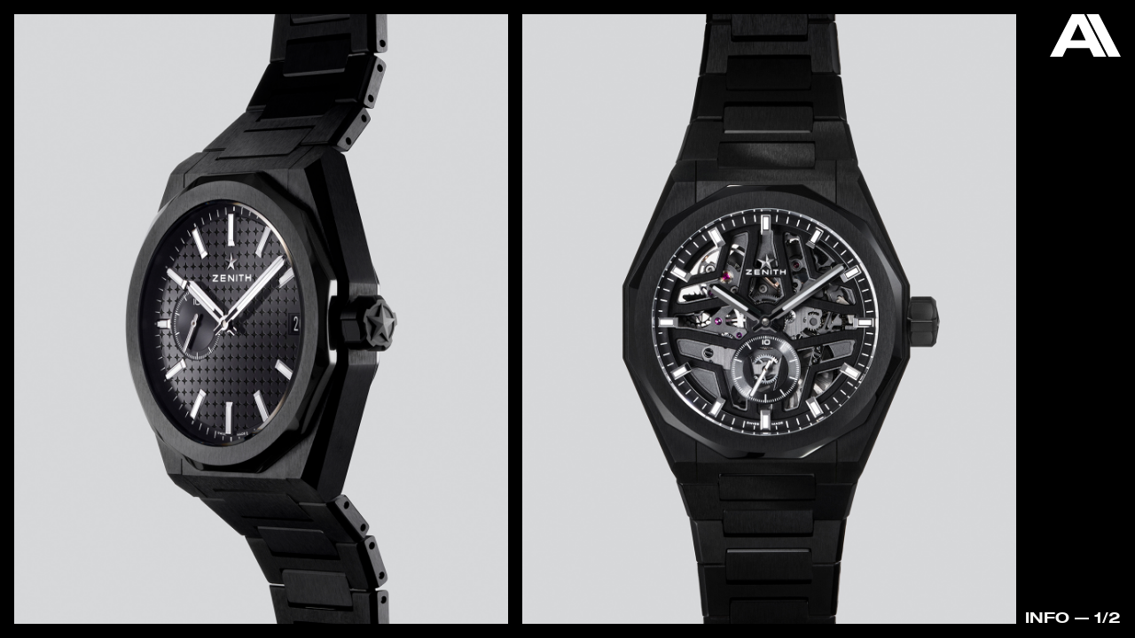

--- FILE ---
content_type: text/html; charset=UTF-8
request_url: https://www.akatre.com/zenith-2/
body_size: 8216
content:
<!doctype html>
<html lang="en-US">
<head>
    <meta charset="UTF-8">
    <meta name="viewport" content="width=device-width, user-scalable=no, initial-scale=1, maximum-scale=1">
    <meta http-equiv="X-UA-Compatible" content="ie=edge">

    <link rel="icon" type="image/png" sizes="any" href="https://www.akatre.com/wp-content/themes/akatre/favicon.png">

    <title>Zenith &#8211; Akatre</title>
<meta name='robots' content='max-image-preview:large' />
<link rel='dns-prefetch' href='//player.vimeo.com' />
<link rel="alternate" type="application/rss+xml" title="Akatre &raquo; Feed" href="https://www.akatre.com/feed/" />
<link rel="alternate" type="application/rss+xml" title="Akatre &raquo; Comments Feed" href="https://www.akatre.com/comments/feed/" />
<link rel="alternate" title="oEmbed (JSON)" type="application/json+oembed" href="https://www.akatre.com/wp-json/oembed/1.0/embed?url=https%3A%2F%2Fwww.akatre.com%2Fzenith-2%2F" />
<link rel="alternate" title="oEmbed (XML)" type="text/xml+oembed" href="https://www.akatre.com/wp-json/oembed/1.0/embed?url=https%3A%2F%2Fwww.akatre.com%2Fzenith-2%2F&#038;format=xml" />
		<!-- This site uses the Google Analytics by MonsterInsights plugin v9.11.1 - Using Analytics tracking - https://www.monsterinsights.com/ -->
		<!-- Note: MonsterInsights is not currently configured on this site. The site owner needs to authenticate with Google Analytics in the MonsterInsights settings panel. -->
					<!-- No tracking code set -->
				<!-- / Google Analytics by MonsterInsights -->
		<style id='wp-img-auto-sizes-contain-inline-css' type='text/css'>
img:is([sizes=auto i],[sizes^="auto," i]){contain-intrinsic-size:3000px 1500px}
/*# sourceURL=wp-img-auto-sizes-contain-inline-css */
</style>
<style id='wp-block-library-inline-css' type='text/css'>
:root{--wp-block-synced-color:#7a00df;--wp-block-synced-color--rgb:122,0,223;--wp-bound-block-color:var(--wp-block-synced-color);--wp-editor-canvas-background:#ddd;--wp-admin-theme-color:#007cba;--wp-admin-theme-color--rgb:0,124,186;--wp-admin-theme-color-darker-10:#006ba1;--wp-admin-theme-color-darker-10--rgb:0,107,160.5;--wp-admin-theme-color-darker-20:#005a87;--wp-admin-theme-color-darker-20--rgb:0,90,135;--wp-admin-border-width-focus:2px}@media (min-resolution:192dpi){:root{--wp-admin-border-width-focus:1.5px}}.wp-element-button{cursor:pointer}:root .has-very-light-gray-background-color{background-color:#eee}:root .has-very-dark-gray-background-color{background-color:#313131}:root .has-very-light-gray-color{color:#eee}:root .has-very-dark-gray-color{color:#313131}:root .has-vivid-green-cyan-to-vivid-cyan-blue-gradient-background{background:linear-gradient(135deg,#00d084,#0693e3)}:root .has-purple-crush-gradient-background{background:linear-gradient(135deg,#34e2e4,#4721fb 50%,#ab1dfe)}:root .has-hazy-dawn-gradient-background{background:linear-gradient(135deg,#faaca8,#dad0ec)}:root .has-subdued-olive-gradient-background{background:linear-gradient(135deg,#fafae1,#67a671)}:root .has-atomic-cream-gradient-background{background:linear-gradient(135deg,#fdd79a,#004a59)}:root .has-nightshade-gradient-background{background:linear-gradient(135deg,#330968,#31cdcf)}:root .has-midnight-gradient-background{background:linear-gradient(135deg,#020381,#2874fc)}:root{--wp--preset--font-size--normal:16px;--wp--preset--font-size--huge:42px}.has-regular-font-size{font-size:1em}.has-larger-font-size{font-size:2.625em}.has-normal-font-size{font-size:var(--wp--preset--font-size--normal)}.has-huge-font-size{font-size:var(--wp--preset--font-size--huge)}.has-text-align-center{text-align:center}.has-text-align-left{text-align:left}.has-text-align-right{text-align:right}.has-fit-text{white-space:nowrap!important}#end-resizable-editor-section{display:none}.aligncenter{clear:both}.items-justified-left{justify-content:flex-start}.items-justified-center{justify-content:center}.items-justified-right{justify-content:flex-end}.items-justified-space-between{justify-content:space-between}.screen-reader-text{border:0;clip-path:inset(50%);height:1px;margin:-1px;overflow:hidden;padding:0;position:absolute;width:1px;word-wrap:normal!important}.screen-reader-text:focus{background-color:#ddd;clip-path:none;color:#444;display:block;font-size:1em;height:auto;left:5px;line-height:normal;padding:15px 23px 14px;text-decoration:none;top:5px;width:auto;z-index:100000}html :where(.has-border-color){border-style:solid}html :where([style*=border-top-color]){border-top-style:solid}html :where([style*=border-right-color]){border-right-style:solid}html :where([style*=border-bottom-color]){border-bottom-style:solid}html :where([style*=border-left-color]){border-left-style:solid}html :where([style*=border-width]){border-style:solid}html :where([style*=border-top-width]){border-top-style:solid}html :where([style*=border-right-width]){border-right-style:solid}html :where([style*=border-bottom-width]){border-bottom-style:solid}html :where([style*=border-left-width]){border-left-style:solid}html :where(img[class*=wp-image-]){height:auto;max-width:100%}:where(figure){margin:0 0 1em}html :where(.is-position-sticky){--wp-admin--admin-bar--position-offset:var(--wp-admin--admin-bar--height,0px)}@media screen and (max-width:600px){html :where(.is-position-sticky){--wp-admin--admin-bar--position-offset:0px}}

/*# sourceURL=wp-block-library-inline-css */
</style><style id='global-styles-inline-css' type='text/css'>
:root{--wp--preset--aspect-ratio--square: 1;--wp--preset--aspect-ratio--4-3: 4/3;--wp--preset--aspect-ratio--3-4: 3/4;--wp--preset--aspect-ratio--3-2: 3/2;--wp--preset--aspect-ratio--2-3: 2/3;--wp--preset--aspect-ratio--16-9: 16/9;--wp--preset--aspect-ratio--9-16: 9/16;--wp--preset--color--black: #000000;--wp--preset--color--cyan-bluish-gray: #abb8c3;--wp--preset--color--white: #ffffff;--wp--preset--color--pale-pink: #f78da7;--wp--preset--color--vivid-red: #cf2e2e;--wp--preset--color--luminous-vivid-orange: #ff6900;--wp--preset--color--luminous-vivid-amber: #fcb900;--wp--preset--color--light-green-cyan: #7bdcb5;--wp--preset--color--vivid-green-cyan: #00d084;--wp--preset--color--pale-cyan-blue: #8ed1fc;--wp--preset--color--vivid-cyan-blue: #0693e3;--wp--preset--color--vivid-purple: #9b51e0;--wp--preset--gradient--vivid-cyan-blue-to-vivid-purple: linear-gradient(135deg,rgb(6,147,227) 0%,rgb(155,81,224) 100%);--wp--preset--gradient--light-green-cyan-to-vivid-green-cyan: linear-gradient(135deg,rgb(122,220,180) 0%,rgb(0,208,130) 100%);--wp--preset--gradient--luminous-vivid-amber-to-luminous-vivid-orange: linear-gradient(135deg,rgb(252,185,0) 0%,rgb(255,105,0) 100%);--wp--preset--gradient--luminous-vivid-orange-to-vivid-red: linear-gradient(135deg,rgb(255,105,0) 0%,rgb(207,46,46) 100%);--wp--preset--gradient--very-light-gray-to-cyan-bluish-gray: linear-gradient(135deg,rgb(238,238,238) 0%,rgb(169,184,195) 100%);--wp--preset--gradient--cool-to-warm-spectrum: linear-gradient(135deg,rgb(74,234,220) 0%,rgb(151,120,209) 20%,rgb(207,42,186) 40%,rgb(238,44,130) 60%,rgb(251,105,98) 80%,rgb(254,248,76) 100%);--wp--preset--gradient--blush-light-purple: linear-gradient(135deg,rgb(255,206,236) 0%,rgb(152,150,240) 100%);--wp--preset--gradient--blush-bordeaux: linear-gradient(135deg,rgb(254,205,165) 0%,rgb(254,45,45) 50%,rgb(107,0,62) 100%);--wp--preset--gradient--luminous-dusk: linear-gradient(135deg,rgb(255,203,112) 0%,rgb(199,81,192) 50%,rgb(65,88,208) 100%);--wp--preset--gradient--pale-ocean: linear-gradient(135deg,rgb(255,245,203) 0%,rgb(182,227,212) 50%,rgb(51,167,181) 100%);--wp--preset--gradient--electric-grass: linear-gradient(135deg,rgb(202,248,128) 0%,rgb(113,206,126) 100%);--wp--preset--gradient--midnight: linear-gradient(135deg,rgb(2,3,129) 0%,rgb(40,116,252) 100%);--wp--preset--font-size--small: 13px;--wp--preset--font-size--medium: 20px;--wp--preset--font-size--large: 36px;--wp--preset--font-size--x-large: 42px;--wp--preset--spacing--20: 0.44rem;--wp--preset--spacing--30: 0.67rem;--wp--preset--spacing--40: 1rem;--wp--preset--spacing--50: 1.5rem;--wp--preset--spacing--60: 2.25rem;--wp--preset--spacing--70: 3.38rem;--wp--preset--spacing--80: 5.06rem;--wp--preset--shadow--natural: 6px 6px 9px rgba(0, 0, 0, 0.2);--wp--preset--shadow--deep: 12px 12px 50px rgba(0, 0, 0, 0.4);--wp--preset--shadow--sharp: 6px 6px 0px rgba(0, 0, 0, 0.2);--wp--preset--shadow--outlined: 6px 6px 0px -3px rgb(255, 255, 255), 6px 6px rgb(0, 0, 0);--wp--preset--shadow--crisp: 6px 6px 0px rgb(0, 0, 0);}:where(.is-layout-flex){gap: 0.5em;}:where(.is-layout-grid){gap: 0.5em;}body .is-layout-flex{display: flex;}.is-layout-flex{flex-wrap: wrap;align-items: center;}.is-layout-flex > :is(*, div){margin: 0;}body .is-layout-grid{display: grid;}.is-layout-grid > :is(*, div){margin: 0;}:where(.wp-block-columns.is-layout-flex){gap: 2em;}:where(.wp-block-columns.is-layout-grid){gap: 2em;}:where(.wp-block-post-template.is-layout-flex){gap: 1.25em;}:where(.wp-block-post-template.is-layout-grid){gap: 1.25em;}.has-black-color{color: var(--wp--preset--color--black) !important;}.has-cyan-bluish-gray-color{color: var(--wp--preset--color--cyan-bluish-gray) !important;}.has-white-color{color: var(--wp--preset--color--white) !important;}.has-pale-pink-color{color: var(--wp--preset--color--pale-pink) !important;}.has-vivid-red-color{color: var(--wp--preset--color--vivid-red) !important;}.has-luminous-vivid-orange-color{color: var(--wp--preset--color--luminous-vivid-orange) !important;}.has-luminous-vivid-amber-color{color: var(--wp--preset--color--luminous-vivid-amber) !important;}.has-light-green-cyan-color{color: var(--wp--preset--color--light-green-cyan) !important;}.has-vivid-green-cyan-color{color: var(--wp--preset--color--vivid-green-cyan) !important;}.has-pale-cyan-blue-color{color: var(--wp--preset--color--pale-cyan-blue) !important;}.has-vivid-cyan-blue-color{color: var(--wp--preset--color--vivid-cyan-blue) !important;}.has-vivid-purple-color{color: var(--wp--preset--color--vivid-purple) !important;}.has-black-background-color{background-color: var(--wp--preset--color--black) !important;}.has-cyan-bluish-gray-background-color{background-color: var(--wp--preset--color--cyan-bluish-gray) !important;}.has-white-background-color{background-color: var(--wp--preset--color--white) !important;}.has-pale-pink-background-color{background-color: var(--wp--preset--color--pale-pink) !important;}.has-vivid-red-background-color{background-color: var(--wp--preset--color--vivid-red) !important;}.has-luminous-vivid-orange-background-color{background-color: var(--wp--preset--color--luminous-vivid-orange) !important;}.has-luminous-vivid-amber-background-color{background-color: var(--wp--preset--color--luminous-vivid-amber) !important;}.has-light-green-cyan-background-color{background-color: var(--wp--preset--color--light-green-cyan) !important;}.has-vivid-green-cyan-background-color{background-color: var(--wp--preset--color--vivid-green-cyan) !important;}.has-pale-cyan-blue-background-color{background-color: var(--wp--preset--color--pale-cyan-blue) !important;}.has-vivid-cyan-blue-background-color{background-color: var(--wp--preset--color--vivid-cyan-blue) !important;}.has-vivid-purple-background-color{background-color: var(--wp--preset--color--vivid-purple) !important;}.has-black-border-color{border-color: var(--wp--preset--color--black) !important;}.has-cyan-bluish-gray-border-color{border-color: var(--wp--preset--color--cyan-bluish-gray) !important;}.has-white-border-color{border-color: var(--wp--preset--color--white) !important;}.has-pale-pink-border-color{border-color: var(--wp--preset--color--pale-pink) !important;}.has-vivid-red-border-color{border-color: var(--wp--preset--color--vivid-red) !important;}.has-luminous-vivid-orange-border-color{border-color: var(--wp--preset--color--luminous-vivid-orange) !important;}.has-luminous-vivid-amber-border-color{border-color: var(--wp--preset--color--luminous-vivid-amber) !important;}.has-light-green-cyan-border-color{border-color: var(--wp--preset--color--light-green-cyan) !important;}.has-vivid-green-cyan-border-color{border-color: var(--wp--preset--color--vivid-green-cyan) !important;}.has-pale-cyan-blue-border-color{border-color: var(--wp--preset--color--pale-cyan-blue) !important;}.has-vivid-cyan-blue-border-color{border-color: var(--wp--preset--color--vivid-cyan-blue) !important;}.has-vivid-purple-border-color{border-color: var(--wp--preset--color--vivid-purple) !important;}.has-vivid-cyan-blue-to-vivid-purple-gradient-background{background: var(--wp--preset--gradient--vivid-cyan-blue-to-vivid-purple) !important;}.has-light-green-cyan-to-vivid-green-cyan-gradient-background{background: var(--wp--preset--gradient--light-green-cyan-to-vivid-green-cyan) !important;}.has-luminous-vivid-amber-to-luminous-vivid-orange-gradient-background{background: var(--wp--preset--gradient--luminous-vivid-amber-to-luminous-vivid-orange) !important;}.has-luminous-vivid-orange-to-vivid-red-gradient-background{background: var(--wp--preset--gradient--luminous-vivid-orange-to-vivid-red) !important;}.has-very-light-gray-to-cyan-bluish-gray-gradient-background{background: var(--wp--preset--gradient--very-light-gray-to-cyan-bluish-gray) !important;}.has-cool-to-warm-spectrum-gradient-background{background: var(--wp--preset--gradient--cool-to-warm-spectrum) !important;}.has-blush-light-purple-gradient-background{background: var(--wp--preset--gradient--blush-light-purple) !important;}.has-blush-bordeaux-gradient-background{background: var(--wp--preset--gradient--blush-bordeaux) !important;}.has-luminous-dusk-gradient-background{background: var(--wp--preset--gradient--luminous-dusk) !important;}.has-pale-ocean-gradient-background{background: var(--wp--preset--gradient--pale-ocean) !important;}.has-electric-grass-gradient-background{background: var(--wp--preset--gradient--electric-grass) !important;}.has-midnight-gradient-background{background: var(--wp--preset--gradient--midnight) !important;}.has-small-font-size{font-size: var(--wp--preset--font-size--small) !important;}.has-medium-font-size{font-size: var(--wp--preset--font-size--medium) !important;}.has-large-font-size{font-size: var(--wp--preset--font-size--large) !important;}.has-x-large-font-size{font-size: var(--wp--preset--font-size--x-large) !important;}
/*# sourceURL=global-styles-inline-css */
</style>

<style id='classic-theme-styles-inline-css' type='text/css'>
/*! This file is auto-generated */
.wp-block-button__link{color:#fff;background-color:#32373c;border-radius:9999px;box-shadow:none;text-decoration:none;padding:calc(.667em + 2px) calc(1.333em + 2px);font-size:1.125em}.wp-block-file__button{background:#32373c;color:#fff;text-decoration:none}
/*# sourceURL=/wp-includes/css/classic-themes.min.css */
</style>
<link rel='stylesheet' id='tooltipster-css' href='https://www.akatre.com/wp-content/cache/autoptimize/css/autoptimize_single_59378be67becc92f0c8e7b8ee150c4ec.css' type='text/css' media='all' />
<link rel='stylesheet' id='tooltipster-follower-css' href='https://www.akatre.com/wp-content/themes/akatre/css/tooltipster-follower.min.css' type='text/css' media='all' />
<link rel='stylesheet' id='slick-carousel-css' href='https://www.akatre.com/wp-content/cache/autoptimize/css/autoptimize_single_3092debf6777e56871b4b91a83d3ade5.css?ver=1.8.1' type='text/css' media='all' />
<link rel='stylesheet' id='akatre-style-css' href='https://www.akatre.com/wp-content/cache/autoptimize/css/autoptimize_single_e8046b32878f90b76cb46341958d23c6.css?ver=6.9' type='text/css' media='all' />
<script defer type="text/javascript" src="https://www.akatre.com/wp-content/cache/autoptimize/js/autoptimize_single_c1fd74357bc7898ddc54d0a27000c927.js" id="modernizr-js"></script>
<script type="text/javascript" src="https://www.akatre.com/wp-includes/js/jquery/jquery.min.js?ver=3.7.1" id="jquery-core-js"></script>
<script defer type="text/javascript" src="https://www.akatre.com/wp-includes/js/jquery/jquery-migrate.min.js?ver=3.4.1" id="jquery-migrate-js"></script>
<link rel="https://api.w.org/" href="https://www.akatre.com/wp-json/" /><link rel="alternate" title="JSON" type="application/json" href="https://www.akatre.com/wp-json/wp/v2/posts/10847" /><link rel="EditURI" type="application/rsd+xml" title="RSD" href="https://www.akatre.com/xmlrpc.php?rsd" />
<meta name="generator" content="WordPress 6.9" />
<link rel="canonical" href="https://www.akatre.com/zenith-2/" />
<link rel='shortlink' href='https://www.akatre.com/?p=10847' />
    <script defer src="[data-uri]"></script>

    <style>


        @font-face {
        font-family: "Vitrail Serif";
        src: url("https://www.akatre.com/wp-content/themes/akatre/fonts/VitrailSerif-Regular.woff2") format("woff2"), url("https://www.akatre.com/wp-content/themes/akatre/fonts/VitrailSerif-Regular.woff") format("woff");
        font-weight: normal;
        font-style: normal;
        }

        @font-face {
        font-family: "Vitrail Sans";
        src: url("https://www.akatre.com/wp-content/themes/akatre/fonts/VitrailSans-Regular.woff2") format("woff2"), url("https://www.akatre.com/wp-content/themes/akatre/fonts/VitrailSans-Regular.woff") format("woff");
        font-weight: normal;
        font-style: normal;
        }

        @font-face {
        font-family: "Vitrail Akatre";
        src: url("https://www.akatre.com/wp-content/themes/akatre/fonts/VitrailAkatre-Regular.woff2") format("woff2"), url("https://www.akatre.com/wp-content/themes/akatre/fonts/VitrailAkatre-Regular.woff") format("woff");
        font-weight: normal;
        font-style: normal;
        }



        @font-face {
        font-family: "courier";
        src: url("https://www.akatre.com/wp-content/themes/akatre/fonts/Courier-New.woff") format("woff");
        font-weight: normal;
        font-style: normal;
        }

        @font-face {
        font-family: "ErtakaNeue Bold";
        src: url("https://www.akatre.com/wp-content/themes/akatre/fonts/ErtakaNeue-Bold.woff2") format("woff2"), url("https://www.akatre.com/wp-content/themes/akatre/fonts/ErtakaNeue-Bold.woff") format("woff");
        font-weight: normal;
        font-style: normal;
        }

        @font-face {
        font-family: "ErtakaNeueDisplay Bold";
        src: url("https://www.akatre.com/wp-content/themes/akatre/fonts/ErtakaNeueDisplay-Bold.woff2") format("woff2"), url("https://www.akatre.com/wp-content/themes/akatre/fonts/ErtakaNeueDisplay-Bold.woff") format("woff");
        font-weight: normal;
        font-style: normal;
        }

    </style>




</head>
<body class="wp-singular post-template-default single single-post postid-10847 single-format-standard wp-theme-akatre">

    <header class="site-header">
        <div class="inside-header">
            <div class="site-title">
                <a href="https://www.akatre.com">Akatre<br/></a>
            </div>
            <nav class="site-nav">
                <div class="menu-principal-container"><ul id="menu-principal" class="menu"><li id="menu-item-12259" class="mobile_menu_home menu-item menu-item-type-custom menu-item-object-custom menu-item-home menu-item-12259"><a href="https://www.akatre.com/">Akatre</a></li>
<li id="menu-item-4740" class="menu-item menu-item-type-taxonomy menu-item-object-category menu-item-4740"><a href="https://www.akatre.com/films/">Films</a></li>
<li id="menu-item-4743" class="menu-item menu-item-type-taxonomy menu-item-object-category menu-item-4743"><a href="https://www.akatre.com/photography/">Photos</a></li>
<li id="menu-item-4739" class="menu-item menu-item-type-taxonomy menu-item-object-category menu-item-has-children menu-item-4739"><a href="https://www.akatre.com/design/">Design</a>
<ul class="sub-menu">
	<li id="menu-item-4752" class="menu-item menu-item-type-taxonomy menu-item-object-category menu-item-4752"><a href="https://www.akatre.com/design/books/">Books</a></li>
	<li id="menu-item-4753" class="menu-item menu-item-type-taxonomy menu-item-object-category menu-item-4753"><a href="https://www.akatre.com/design/identities/">Identities</a></li>
</ul>
</li>
<li id="menu-item-12095" class="menu_separator menu-item menu-item-type-post_type menu-item-object-page menu-item-home menu-item-12095"><a href="https://www.akatre.com/home/">*</a></li>
<li id="menu-item-4741" class="not_archives menu-item menu-item-type-taxonomy menu-item-object-category menu-item-4741"><a href="https://www.akatre.com/art/">On view</a></li>
<li id="menu-item-12237" class="not_archives menu-item menu-item-type-taxonomy menu-item-object-category menu-item-12237"><a href="https://www.akatre.com/store/">Store</a></li>
<li id="menu-item-4794" class="not_archives menu-item menu-item-type-post_type menu-item-object-page menu-item-4794"><a href="https://www.akatre.com/about/">About</a></li>
<li id="menu-item-12097" class="in_archives menu-item menu-item-type-taxonomy menu-item-object-category menu-item-12097"><a href="https://www.akatre.com/archives/">Archives</a></li>
</ul></div>
                <ul class="social-links">
                    <li><a href="https://www.facebook.com/pages/Akatre/356690317835712"><img src="https://www.akatre.com/wp-content/themes/akatre/img/facebook.svg" alt="Facebook" width="20" height="20"></a></li>
                    <li><a href="http://instagram.com/akatrestudio"><img src="https://www.akatre.com/wp-content/themes/akatre/img/instagram.svg" alt="Instagram" width="20" height="20"></a></li>
                    <li><a href="http://akatre.tumblr.com/"><img src="https://www.akatre.com/wp-content/themes/akatre/img/tumblr.svg" alt="Tumblr" width="20" height="20"></a></li>
                    <li><a href="https://twitter.com/Akatrestudio"><img src="https://www.akatre.com/wp-content/themes/akatre/img/twitter.svg" alt="Twitter" width="20" height="20"></a></li>
                </ul>

                <button class="menu-close" data-toggle="site-nav">
                    <img src="https://www.akatre.com/wp-content/themes/akatre/img/burger-close.svg" alt="close" />
                </button>
            </nav>
        </div>
                <div class="visible-xs-block">
            <a class="cart-toggle" href="https://www.akatre.com/cart/">
                <span class="simpleCart_quantity"></span>
            </a>
            <button class="menu-open" data-toggle="site-nav" title="Menu">
                <span class="icon-menu"><img src="https://www.akatre.com/wp-content/themes/akatre/img/burger.svg" alt="open" /></span>
            </button>
        </div>
    </header>

    <main class="site-main">
    <article class="post post-project format-" id="project">

    <div class="slides">
                            <div class="slide-item">
                    <img src="[data-uri]" data-lazy="https://www.akatre.com/wp-content/uploads/2023/05/AKATRE_ZENITH_01.jpg" width="1200" height="1500" alt="">
            </div>
                    <div class="slide-item">
                    <img src="[data-uri]" data-lazy="https://www.akatre.com/wp-content/uploads/2023/05/AKATRE_ZENITH_02.jpg" width="1200" height="1500" alt="">
            </div>
            </div>

    <div class="content">
        <h1>Zenith</h1>
        <p>Zenith shot by Akatre<br />
2023<br />
&#8211;<br />
With SO Represent and Ubiquity</p>
<ol class="gallery"><li class="gallery-item"><img fetchpriority="high" decoding="async" src="https://www.akatre.com/wp-content/uploads/2023/05/AKATRE_ZENITH_01-240x300.jpg" alt="" width="240" height="300" class="align size-medium wp-image-10835" srcset="https://www.akatre.com/wp-content/uploads/2023/05/AKATRE_ZENITH_01-240x300.jpg 240w, https://www.akatre.com/wp-content/uploads/2023/05/AKATRE_ZENITH_01-819x1024.jpg 819w, https://www.akatre.com/wp-content/uploads/2023/05/AKATRE_ZENITH_01-768x960.jpg 768w, https://www.akatre.com/wp-content/uploads/2023/05/AKATRE_ZENITH_01.jpg 1200w" sizes="(max-width: 240px) 100vw, 240px" /></li><li class="gallery-item"><img decoding="async" src="https://www.akatre.com/wp-content/uploads/2023/05/AKATRE_ZENITH_02-240x300.jpg" alt="" width="240" height="300" class="align size-medium wp-image-10836" srcset="https://www.akatre.com/wp-content/uploads/2023/05/AKATRE_ZENITH_02-240x300.jpg 240w, https://www.akatre.com/wp-content/uploads/2023/05/AKATRE_ZENITH_02-819x1024.jpg 819w, https://www.akatre.com/wp-content/uploads/2023/05/AKATRE_ZENITH_02-768x960.jpg 768w, https://www.akatre.com/wp-content/uploads/2023/05/AKATRE_ZENITH_02.jpg 1200w" sizes="(max-width: 240px) 100vw, 240px" /></li></ol>
    </div>

    <div class="nav">
        <button class="all">Info</button>
        —
        <span class="counter"></span>
    </div>

    <a href="https://www.akatre.com/non-classe/" class="close" title="Close">
        <span aria-label="Close">
            <svg version="1.1" id="Calque_1" xmlns="http://www.w3.org/2000/svg" xmlns:xlink="http://www.w3.org/1999/xlink" x="0px" y="0px"
                 viewBox="0 0 471.4 282" style="enable-background:new 0 0 471.4 282;" xml:space="preserve">
            <path d="M187.5,65.3l50.9,107.3H136.5L187.5,65.3z M146.8,0.2L0,282h84.1l28-58h150.8l28,58H375L228.1,0.2H146.8z"/>
            <polygon points="243.2,0.2 390,282 471.4,282 324.5,0.2 "/>
            </svg>
        </span>
    </a>

</article>
    </main>

    <script type="speculationrules">
{"prefetch":[{"source":"document","where":{"and":[{"href_matches":"/*"},{"not":{"href_matches":["/wp-*.php","/wp-admin/*","/wp-content/uploads/*","/wp-content/*","/wp-content/plugins/*","/wp-content/themes/akatre/*","/*\\?(.+)"]}},{"not":{"selector_matches":"a[rel~=\"nofollow\"]"}},{"not":{"selector_matches":".no-prefetch, .no-prefetch a"}}]},"eagerness":"conservative"}]}
</script>
<script defer type="text/javascript" src="https://www.akatre.com/wp-content/cache/autoptimize/js/autoptimize_single_cff9030a44742f10a19afdfbc7a10e8f.js?ver=3.0.1" id="infinite-scroll-js"></script>
<script defer type="text/javascript" src="https://www.akatre.com/wp-content/cache/autoptimize/js/autoptimize_single_f7b595d0850a1c991c010885dd9ee42c.js?ver=4.1.3" id="imagesloaded-js"></script>
<script defer type="text/javascript" src="https://www.akatre.com/wp-content/cache/autoptimize/js/autoptimize_single_c39480835cf00844e6407f24d8aaba2e.js?ver=4.2.0" id="masonry-js"></script>
<script defer type="text/javascript" src="https://www.akatre.com/wp-content/cache/autoptimize/js/autoptimize_single_c9f8339683223c63a63d55aa84c71b73.js?ver=11.5.0" id="drop-js"></script>
<script defer type="text/javascript" src="https://www.akatre.com/wp-content/cache/autoptimize/js/autoptimize_single_c53fe1e9af4ceb3c66ee53d49b6ad24b.js?ver=0.1.1" id="jquery-keep-ratio-js"></script>
<script defer type="text/javascript" src="https://www.akatre.com/wp-content/cache/autoptimize/js/autoptimize_single_6af87d6004f42d768829bba9bc5ccc9a.js?ver=1.0.17" id="jquery-scrollify-js"></script>
<script defer type="text/javascript" src="https://www.akatre.com/wp-content/cache/autoptimize/js/autoptimize_single_483a3731bbe7046c1da3163da76dbe98.js?ver=1.8.1" id="slick-carousel-js"></script>
<script defer type="text/javascript" src="https://www.akatre.com/wp-content/cache/autoptimize/js/autoptimize_single_77fe57e09ca17e12dfb8fbe8078c9bc2.js" id="tooltipster-js"></script>
<script defer type="text/javascript" src="https://www.akatre.com/wp-content/cache/autoptimize/js/autoptimize_single_763e916d92c212669263d64afe6109dc.js" id="tooltipster-follower-js"></script>
<script defer type="text/javascript" src="https://www.akatre.com/wp-content/cache/autoptimize/js/autoptimize_single_5868079fa7338b8245138b63584bcd66.js" id="fit-js"></script>
<script defer type="text/javascript" src="https://www.akatre.com/wp-content/cache/autoptimize/js/autoptimize_single_e698f676ecd72739fe47b550b9c92d5c.js?ver=3.0.5" id="simpleCart-js"></script>
<script defer type="text/javascript" src="https://www.akatre.com/wp-content/cache/autoptimize/js/autoptimize_single_0595e5efbbcb643de55fb215a70fba8a.js?ver=1.19.0" id="URI-js"></script>
<script defer type="text/javascript" src="https://www.akatre.com/wp-content/cache/autoptimize/js/autoptimize_single_d50409da2ab954f086b604820d29f3cc.js?ver=6.9" id="akatre-zoom-js"></script>
<script defer type="text/javascript" src="https://www.akatre.com/wp-content/cache/autoptimize/js/autoptimize_single_ad9eef35d0e8657b4054b263125d5a2c.js?ver=6.9" id="akatre-global-js"></script>
<script defer type="text/javascript" src="https://player.vimeo.com/api/player.js" id="vimeo-js"></script>

<script defer src="https://player.vimeo.com/api/player.js"></script>

<script defer src="[data-uri]"></script>

</body>
</html>

--- FILE ---
content_type: text/css
request_url: https://www.akatre.com/wp-content/themes/akatre/css/tooltipster-follower.min.css
body_size: 225
content:
.tooltipster-follower .tooltipster-box {
  background: #565656;
  border: 2px solid #000;
  border-radius: 4px; }

.tooltipster-follower .tooltipster-content {
  color: #fff;
  line-height: 18px;
  padding: 6px 14px; }

.tooltipster-follower.tooltipster-borderless .tooltipster-box {
  border: none;
  background: #1b1b1b;
  background: rgba(10, 10, 10, 0.9); }

.tooltipster-follower.tooltipster-light .tooltipster-box {
  border-radius: 3px;
  border: 1px solid #ccc;
  background: #ededed; }

.tooltipster-follower.tooltipster-light .tooltipster-content {
  color: #666; }

.tooltipster-follower.tooltipster-noir .tooltipster-box {
  border-radius: 0;
  border: 3px solid #000;
  background: #fff; }

.tooltipster-follower.tooltipster-noir .tooltipster-content {
  color: #000; }

.tooltipster-follower.tooltipster-punk .tooltipster-box {
  border-radius: 5px;
  border: none;
  border-bottom: 3px solid #f71169;
  background: #2a2a2a; }

.tooltipster-follower.tooltipster-shadow .tooltipster-box {
  border: none;
  border-radius: 5px;
  background: #fff;
  box-shadow: 0 0 10px 6px rgba(0, 0, 0, 0.1); }

.tooltipster-follower.tooltipster-shadow .tooltipster-content {
  color: #8d8d8d; }


--- FILE ---
content_type: text/css
request_url: https://www.akatre.com/wp-content/cache/autoptimize/css/autoptimize_single_e8046b32878f90b76cb46341958d23c6.css?ver=6.9
body_size: 10250
content:
@font-face{font-family:"Vitrail Serif";src:url(//www.akatre.com/wp-content/themes/akatre/fonts/VitrailSerif-Regular.woff2) format("woff2"),url(//www.akatre.com/wp-content/themes/akatre/fonts/VitrailSerif-Regular.woff) format("woff");font-weight:400;font-style:normal}@font-face{font-family:"Vitrail Sans";src:url(//www.akatre.com/wp-content/themes/akatre/fonts/VitrailSans-Regular.woff2) format("woff2"),url(//www.akatre.com/wp-content/themes/akatre/fonts/VitrailSans-Regular.woff) format("woff");font-weight:400;font-style:normal}@font-face{font-family:"Vitrail Akatre";src:url(//www.akatre.com/wp-content/themes/akatre/fonts/VitrailAkatre-Regular.woff2) format("woff2"),url(//www.akatre.com/wp-content/themes/akatre/fonts/VitrailAkatre-Regular.woff) format("woff");font-weight:400;font-style:normal}@font-face{font-family:"courier";src:url(//www.akatre.com/wp-content/themes/akatre/fonts/Courier-New.woff) format("woff");font-weight:400;font-style:normal}@font-face{font-family:"ErtakaNeue Bold";src:url(//www.akatre.com/wp-content/themes/akatre/fonts/ErtakaNeue-Bold.woff2) format("woff2"),url(//www.akatre.com/wp-content/themes/akatre/fonts/ErtakaNeue-Bold.woff) format("woff");font-weight:400;font-style:normal}@font-face{font-family:"ErtakaNeueDisplay Bold";src:url(//www.akatre.com/wp-content/themes/akatre/fonts/ErtakaNeueDisplay-Bold.woff2) format("woff2"),url(//www.akatre.com/wp-content/themes/akatre/fonts/ErtakaNeueDisplay-Bold.woff) format("woff");font-weight:400;font-style:normal}@-webkit-keyframes closeIconTop{0%{-webkit-transform:translate(0px,0px) rotate(0deg);transform:translate(0px,0px) rotate(0deg)}50%{-webkit-transform:translate(0px,0) rotate(0deg);transform:translate(0px,0) rotate(0deg)}100%{-webkit-transform:translate(0,0) rotate(45deg);transform:translate(0,0) rotate(45deg)}}@keyframes closeIconTop{0%{-webkit-transform:translate(0px,0px) rotate(0deg);transform:translate(0px,0px) rotate(0deg)}50%{-webkit-transform:translate(0px,0) rotate(0deg);transform:translate(0px,0) rotate(0deg)}100%{-webkit-transform:translate(0,0) rotate(45deg);transform:translate(0,0) rotate(45deg)}}@-webkit-keyframes closeIconBottom{0%{-webkit-transform:translate(0px,0px) rotate(0deg);transform:translate(0px,0px) rotate(0deg)}50%{-webkit-transform:translate(0px,0) rotate(0deg);transform:translate(0px,0) rotate(0deg)}100%{-webkit-transform:translate(0,0) rotate(-45deg);transform:translate(0,0) rotate(-45deg)}}@keyframes closeIconBottom{0%{-webkit-transform:translate(0px,0px) rotate(0deg);transform:translate(0px,0px) rotate(0deg)}50%{-webkit-transform:translate(0px,0) rotate(0deg);transform:translate(0px,0) rotate(0deg)}100%{-webkit-transform:translate(0,0) rotate(-45deg);transform:translate(0,0) rotate(-45deg)}}:root{--global-margin-top:50px;overflow:auto;--color-black:#000;--color-white:#fff;--color-darkgrey:#303030;--color-grey:#cdcdcd;--color-lightgrey:#f7f7f5;--speed:.3s;--font-labeur:12px;--font-medium:16px;--font-title:26px}html,body,div,span,applet,object,iframe,h1,h2,h3,h4,h5,h6,p,blockquote,pre,a,abbr,acronym,address,big,cite,code,del,dfn,em,font,ins,kbd,q,s,samp,small,strike,strong,sub,sup,tt,var,dl,dt,dd,ol,ul,li,fieldset,form,label,legend,table,caption,tbody,tfoot,thead,tr,th,td{border:0;font-family:inherit;font-size:100%;font-style:inherit;font-weight:inherit;margin:0;outline:0;padding:0;vertical-align:baseline}html{box-sizing:border-box;font-size:62.5%;overflow-y:scroll;-webkit-text-size-adjust:100%;-ms-text-size-adjust:100%}html.smooth{scroll-behavior:smooth}html.snap{-webkit-scroll-snap-type:y mandatory;scroll-snap-type:y mandatory;-webkit-overflow-scrolling:touch}*,*:before,*:after{box-sizing:inherit}body{background:var(--color-black);font-family:"courier";font-size:43px;line-height:50px;color:var(--color-lightgrey);transition:background-color .2s}body.lock-scroll{overflow:hidden}article,aside,details,figcaption,figure,footer,header,main,nav,section{display:block}ol,ul{list-style:none}table{border-collapse:separate;border-spacing:0}caption,th,td{font-weight:400;text-align:left}fieldset{min-width:inherit}blockquote:before,blockquote:after,q:before,q:after{content:""}blockquote,q{-webkit-hyphens:none;hyphens:none;quotes:none}a:hover,a:active{outline:0}a img{border:0}input:focus{outline:none}input[type=search]{-webkit-appearance:none;appearance:none}button,input,select,textarea{color:inherit;font:inherit}h1,h2,h3,h4,h5,h6{clear:both;font-weight:400;letter-spacing:0px}p{margin-bottom:1em}b,strong{font-weight:700}dfn,cite,em,i{font-style:italic}code,kbd,tt,var,samp,pre{font-family:Inconsolata,monospace;-webkit-hyphens:none;hyphens:none}a{color:inherit;text-decoration:none}button{margin:0;padding:0;border:none;background:0 0;cursor:pointer}::-webkit-scrollbar{width:3px;height:3px;border-radius:2px;background-color:transparent}::-webkit-scrollbar-track{border-radius:0;background-color:transparent;width:3px;height:3px}::-webkit-scrollbar-thumb{background-color:var(--color-white);border-radius:2px}.tooltipster-box{margin:0 !important;padding:0 !important;background:0 0 !important;border:none !important;max-width:600px;text-align:center !important;opacity:0 !important}.tooltipster-content{overflow:visible !important;color:var(--color-black) !important;line-height:1.2em !important;font-family:"Vitrail Sans",sans-serif}.project-open{height:100%;overflow:hidden}.visible-xs-block,.visible-xs-inline-block{display:none}.site-header{position:fixed;display:-webkit-flex;display:flex;-webkit-justify-content:space-between;justify-content:space-between;top:0;left:0;right:0;padding:10px 0 20px;height:auto;z-index:2}.inside-header{margin-left:15px;margin-right:15px;width:calc(100% - 30px);display:flex}.site-header.opaque{background:#fff}.site-title{font-family:"ErtakaNeueDisplay Bold";text-transform:uppercase;font-size:var(--font-title);line-height:28px;width:calc(33.33% - 30px);margin-right:0;position:relative;float:left;margin-right:15px;margin-left:0;letter-spacing:1px}.single-post .site-header,.project-open .site-header{opacity:0}.site-header .cart-toggle{display:none;width:1em;text-align:right;margin-left:40px}.site-header .top,.site-header .bottom{-webkit-transform-origin:21px 35px;transform-origin:21px 35px}.site-nav-open .site-header .menu-close .top{-webkit-animation:closeIconTop linear .2s forwards;animation:closeIconTop linear .2s forwards}.site-nav-open .site-header .menu-close .bottom{-webkit-animation:closeIconBottom linear .2s forwards;animation:closeIconBottom linear .2s forwards}.category-store .site-header .cart-toggle{display:inline-block}.category-store .slick-prev.slick-arrow,.category-store .slick-next.slick-arrow{display:none !important}.site-nav{text-transform:uppercase;margin-left:0;margin-right:0;position:relative;float:left;width:calc(66.66% - 0px);margin-left:15px}.site-nav .menu-close{position:absolute;top:20px;right:20px;display:none}.site-nav .menu{display:flex;gap:25px;justify-content:space-between}.site-nav .menu-item{margin-right:0;font-family:"ErtakaNeueDisplay Bold";text-transform:uppercase;letter-spacing:1px;font-size:var(--font-title);line-height:28px;display:flex;margin-bottom:-2px;padding-bottom:2px}.site-nav .menu-item a{display:block;color:var(--color-darkgrey);transition:all var(--speed)}.home .site-nav .menu-item a{color:var(--color-white)}.site-nav .current-menu-item a{color:var(--color-white)}.site-nav .current-menu-item .sub-menu a{color:var(--color-darkgrey)}.site-nav .menu-item a:hover{color:var(--color-white)}.site-nav .menu-item:before{transform:translate3d(0,0,0)}.site-nav .menu-item:last-child{margin-right:0}.site-nav .menu .sub-menu{position:absolute;left:0;right:0;display:none;z-index:1000}.site-nav .menu .current-menu-item .sub-menu,.site-nav .menu .current-menu-ancestor .sub-menu{display:none}.menu_separator{opacity:0;flex:1;pointer-events:none}.site-nav .social-links{display:none}.site-nav .social-links li{display:inline-block;margin-right:10px}.site-nav .social-links a{display:block;width:40px;height:40px;text-align:center;line-height:20px;padding:10px}.site-nav .social-links img{vertical-align:top}.site-header .form-search input,.site-header .form-search button,.site-header .form-search img{display:inline-block;vertical-align:top;background:0 0}.site-header .form-search input{display:none;padding:0;margin:0;line-height:inherit;border:none;text-align:right;max-width:8em}.site-header .form-search button{font-family:"ErtakaNeueDisplay Bold";text-transform:uppercase;font-size:67.5px;line-height:50px;letter-spacing:1px}.hidden-xs{position:absolute;right:16px}.site-header .form-search.open input{display:inline-block;font-family:"ErtakaNeue Bold";font-size:20px;line-height:25px}.site-header .form-search.open button{display:none}.pagination{display:none}.no-results{padding:var(--global-margin-top) 16px}.grid-container{padding:var(--global-margin-top) 0}.grid-items{margin-left:0;margin-right:16px;width:calc(100% - 16px)}.list-container{padding:var(--global-margin-top) 16px 16px 16px}.project-item{line-height:1em}.grid-container .project-item{width:calc(33.33% - 0px);font-size:var(--font-medium);text-align:left;padding-left:16px}.grid-container .project-item-video{width:calc(66.66% - 0px);font-size:var(--font-medium);text-align:left;padding-left:16px}.grid-container .project-item-video a{overflow:hidden}.grid-container .project-item-video iframe{transform:scale(150%) !important;transform-origin:50% 50% !important}.category-design .grid-container .project-item-video{width:calc(33.33% - 0px);font-size:var(--font-medium);text-align:left;padding-left:16px}.list-container .projet-title-archives a{cursor:auto}.list-container .projet-title-archives:hover{background-color:transparent !important;color:var(--color-black) !important}.list-container .project-item{text-transform:uppercase;font-family:"ErtakaNeue Bold";font-size:var(--font-labeur);line-height:1.2;position:relative}.list-container .project-item:hover{background:var(--color-black);color:var(--color-white)}.project-item a{padding:2px 0 2px;position:relative;overflow:hidden;display:flex;gap:10px}.list-container .project-item a .date{flex:1}.list-container .project-item a .title{flex:2}.list-container .project-item a .category{flex:1}.grid-container .project-item:hover .title{color:var(--color-white) !important}.project-item.disabled a{cursor:default}.list-container .project-item{border-bottom:1px solid var(--color-black)}.project-item img{vertical-align:top;margin-left:0;width:calc(100% - 0px);height:auto;object-fit:cover}.project-item iframe{visibility:hidden;position:absolute;top:0;left:0;right:0;bottom:0;width:100%;height:100% !important;pointer-events:none;width:calc(100% - 0px);padding-left:0;padding-right:0}.project-item iframe{min-width:100%;min-height:100% !important}.project-item.loaded iframe{visibility:visible}.touchevents .project-item iframe{top:-1px;display:block;width:100% !important;height:calc(100% + 1px) !important}.list-container .project-item .sep{display:inline-block;margin:0 8px}.grid-container .project-item .title{padding:5px 0}.pointerevents .grid-container .project-item .title{display:block;position:relative;float:left;height:auto;font-family:"ErtakaNeue Bold";font-size:var(--font-labeur);margin:-5px 0 0;padding-bottom:0;width:calc(100% - 0px);color:var(--color-darkgrey);transition:all var(--speed);text-transform:uppercase}.grid-count{float:right}.post{position:relative;padding:var(--global-margin-top) 16px 16px}.post iframe{vertical-align:top;max-width:100%}.post .close{position:absolute;top:16px;right:16px;z-index:12;line-height:1;width:80px}.post .close svg{fill:#fff}.post-project{position:fixed;top:0;left:0;right:0;bottom:0;padding:16px;z-index:4;height:100%;overflow:hidden}.post-project:after{content:"";position:fixed;top:0;bottom:0;left:0;right:0;background:var(--color-black);transition:opacity .2s .2s;opacity:0;z-index:-1;pointer-events:none}.post-project.loaded:after{opacity:1}.post-project .nav{position:absolute;bottom:0;right:0;padding:16px;z-index:3;margin-bottom:-5px;text-transform:uppercase;font-family:"ErtakaNeue Bold";font-size:var(--font-medium);line-height:25px;padding-top:0}.post-project .nav button{text-transform:uppercase}.post-project.format-video{color:#fff}.post-project.format-video svg{fill:#fff}.post-project.format-video:after{background:var(--color-black)}.post-project .slides,.post-project .content{position:fixed;top:16px;bottom:16px;left:16px;right:16px}.post-project .slides{z-index:0}.slick-arrow{position:fixed;z-index:9999;height:calc(100vh - 130px);width:17%;opacity:0}.slick-prev.slick-arrow{left:16px;top:16px}.slick-prev.slick-arrow:hover{cursor:w-resize}.slick-next.slick-arrow{right:16px;top:90px;height:calc(100vh - 170px)}.slick-next.slick-arrow:hover{cursor:e-resize}.post-project .slides div{height:100%}.post-project.post-store .slides div{height:100%;width:calc(33.33vw - 60px)}.post-project .slides .slide-item{padding:0}.post-project .slides .slide-item.vid{width:calc(100vw - 60px) !important}.post-project .slides .slide-item .wrapper{position:relative}.post-project .slides img,.post-project .slides iframe{display:block;outline:none;border:none}.post-project .slick-slide{height:calc(100vh - 24px) !important}.post-project .slides img{width:auto !important;height:100% !important;margin-right:16px}.post-project .content{display:none;padding:0 16px 16px;background:var(--color-black);overflow-y:auto;z-index:2;-webkit-overflow-scrolling:touch;width:40%;right:0;left:auto;margin-top:-16px}.post-project.format-video .content{background:var(--color-black);scrollbar-width:none}.post-project.format-video .content::-webkit-scrollbar{display:none}.post-project.format-video .content div{font-family:"courier";margin-left:0;font-size:var(--font-medium);line-height:19px;margin-bottom:19px;margin-top:0}.post-project .content>*+*{margin-top:18px;margin-bottom:0}.post-project .content h1{font-family:"ErtakaNeueDisplay Bold";font-size:var(--font-title);line-height:28px;margin-bottom:16px;margin-right:110px;width:calc(100% - 110px);text-transform:uppercase;margin-top:11px}.post-project .content p{font-family:"courier";margin-left:0;font-size:var(--font-medium);line-height:16px;margin-bottom:19px;margin-top:0}.post-project .gallery{margin-top:90px;display:none}.post-project .gallery .gallery-item{display:inline-block;padding:0 10px 10px 0}.post-project .gallery img{cursor:pointer;vertical-align:bottom;max-width:100%;height:auto}.post-audio{position:relative;height:100vh;min-height:800px;display:-webkit-flex;display:flex;-webkit-flex-direction:column;flex-direction:column;-webkit-justify-content:space-evenly;justify-content:space-evenly;padding-top:162px;padding-bottom:0;margin-right:16px;box-sizing:border-box;--audio-content-height:435px}.post-audio .wrapper{display:-webkit-flex;display:flex;-webkit-justify-content:center;justify-content:center;-webkit-align-items:flex-start;align-items:flex-start}.post-audio .content{-ms-overflow-style:none;scrollbar-width:none;text-transform:uppercase;position:relative;max-height:60vh}.post-audio .content::-webkit-scrollbar{display:none}.post-audio .slides,.post-audio .content{height:100%}.post-audio .slides{position:relative;width:var(--audio-content-height)}.slides .slide-item{overflow:hidden;cursor:pointer}.slides .slick-dots{position:absolute;bottom:-30px;left:0;right:0;display:-webkit-flex;display:flex;-webkit-justify-content:center;justify-content:center}.slick-dots button{display:block;width:20px;height:20px;overflow:hidden;position:relative;text-indent:30px}.slick-dots button:before{content:"";text-indent:20px;display:block;width:7px;height:7px;border-radius:100%;overflow:hidden;background:rgba(0,0,0,.15);transition:background-color .3s;position:absolute;top:10px;left:10px}.slick-dots .slick-active button:before{background:var(--color-black)}.counter:hover{cursor:pointer}.post-audio .content h1{font-family:"Vitrail Sans",sans-serif;margin-bottom:1em;margin-top:-8px}.post-audio .content p,.post-audio .content ul{font-size:var(--font-title);line-height:40px}.post-store .content .gallery,.post-audio .content .gallery{display:none}.post-audio .content :last-child{margin-bottom:0}.post-audio .links{font-size:var(--font-title);line-height:40px;height:40px;text-align:center}.post-audio .links *{display:inline}.post-audio .slides img{vertical-align:top;max-height:none;width:100%;height:auto}.post-page{padding-top:196px;position:relative;min-height:100vh;display:-webkit-flex;display:flex}.post-page p,.post-page ul,.post-page ol,.post-page form{font-size:var(--font-title) line-height:40px;margin-left:64px}.post-page .content,.post-page .aside{-webkit-flex:1;flex:1;max-width:1700px}.post-page .content,.post-page .aside{padding:0 44px}.post-page>*>*+h1{margin-top:50px}.post-page h1,.post-page h2,.post-page h3{font-family:"Vitrail Sans",sans-serif;text-transform:uppercase}.post-store{padding:0;background-color:#d5d6cb}.post-store:after{background-color:#d5d6cb}.post-store .close,.post-store .nav{position:fixed}.post-store .aside,.post-store .content{background-color:#d5d6cb}.post-store .aside{height:100%;width:33.33%;padding:0}.post-store .slides{position:relative;margin:0 auto;height:auto}.post-store .slides .slide-item{padding:0}.post-store .slides img{display:block;width:100% !important;height:100% !important;object-fit:contain;object-position:left top}.post-store .content{display:block;left:calc(33.33% + 35px);padding-left:0;padding-right:0;padding-top:0;width:calc(66.66% - 45px);scrollbar-width:none}.post-store .content::-webkit-scrollbar{display:none}.post-store .content .deux-col .col-1{position:relative;float:left;width:50%}.post-store .content .deux-col .col-1.buy{width:calc(50% - 40px);margin-left:40px}.post-store .content p img{max-width:180px;max-height:180px;width:auto;height:auto;margin-right:16px}.post-store .item_thumb{display:none}.cart-quantity{position:fixed;bottom:0;right:0;z-index:1000;padding:16px}.cart{--cart-row-height:264px;display:-webkit-flex;display:flex;-webkit-justify-content:space-between;justify-content:space-between;width:50%;position:relative;margin:auto}.cart table{table-layout:fixed;width:auto;border-collapse:collapse}.cart thead{display:none}.cart th,.cart td{vertical-align:top}.cart .itemRow td{padding-right:64px}.cart .item-name{max-width:580px}.cart .item-name>div{display:block;width:100%}.cart .item-name .title,.cart .item-name .quantity-wrapper{position:relative;width:auto}.cart .item-name .quantity-wrapper{padding:75px 0;margin-right:10px;font-size:var(--font-title);line-height:28px}.cart .item-name .title{margin-right:16px;max-width:calc(100% - 160px);text-transform:uppercase;font-size:var(--font-title);line-height:28px}.cart .item-thumb img{margin:auto;display:block;height:100%;width:auto;object-fit:contain}.cart .quantity-wrapper>*{display:inline-block;vertical-align:top;padding-left:5px;padding-right:5px;text-align:center}.cart .total{margin-left:auto;margin-bottom:64px}.cart .total th,.cart .total td{text-align:right}.cart .total th{padding-right:16px;padding-bottom:25px}.cart .total tr:last-child>*{padding-top:25px}.cart .checkout{margin-left:calc(20vw + 16px)}.btn{display:inline-block;font:inherit;font-family:"Vitrail Sans",sans-serif;line-height:1em;text-transform:uppercase}input:focus{cursor:text}input::-webkit-input-placeholder{color:inherit}input:-moz-placeholder{color:inherit;opacity:1}input::-moz-placeholder{color:inherit;opacity:1}input:-ms-input-placeholder{color:inherit}.form-newsletter input{display:inline-block;font:inherit;color:inherit;line-height:inherit;text-align:inherit;border:none;margin:0;padding:0;outline:none !important;border-bottom:1px solid transparent;cursor:pointer;background:0 0}.form-newsletter input:invalid,.form-newsletter input:-moz-ui-invalid{outline:none;box-shadow:none}.form-newsletter input[type=submit]{display:none}.home-intro{position:fixed;background:var(--color-black);color:#fff;top:0;left:0;bottom:0;right:0;z-index:50000;pointer-events:none;display:-webkit-flex;display:flex;-webkit-justify-content:center;justify-content:center;-webkit-align-items:center;align-items:center;text-align:left;line-height:1em;font-size:7vw;opacity:0;transition:opacity var(--speed)}.home-intro.in{opacity:1;pointer-events:auto}.home-intro>*{width:100%}.home-intro .first_appear{position:fixed;top:0;left:0;bottom:0;right:0;display:flex;-webkit-justify-content:start;justify-content:start;-webkit-align-items:start;align-items:start;text-align:left;transition:opacity var(--speed) ease-out;opacity:1;pointer-events:none}.home-intro .first_appear img{width:auto;height:calc(100% - 40px)}.home-intro .second_appear{position:fixed;top:0;left:0;bottom:0;right:0;display:flex;-webkit-justify-content:center;justify-content:center;-webkit-align-items:center;align-items:center;text-align:left;transition:opacity var(--speed);opacity:0;pointer-events:none}.home-intro .second_appear p{font-family:"ErtakaNeueDisplay Bold";text-transform:uppercase;text-align:center;font-size:46px;line-height:40px;color:var(--color-black);letter-spacing:1px}.home-intro .third_appear{position:fixed;top:0;left:0;bottom:0;right:0;display:flex;-webkit-justify-content:center;justify-content:center;-webkit-align-items:center;align-items:center;text-align:left;transition:opacity var(--speed) ease-out;opacity:0;pointer-events:none}.home-intro .third_appear img{width:300px;height:auto}.home-intro img{height:calc(100% - 52px);width:calc(100% - 52px);margin-left:26px;margin-top:26px;object-fit:contain;object-position:top left}.home-intro img.bckgrnd{display:block;position:absolute;z-index:-1;object-fit:cover;left:0;top:0;width:100%;height:100%}.home-intro video{position:absolute;left:0;top:0;width:100%;height:100%;object-fit:cover;z-index:-1}.category-soundtracks .post-audio{scroll-snap-align:start}.category-soundtracks .site-header{opacity:1 !important;display:block !important}.soundtracks-nav{position:fixed;right:0;top:50%;padding-right:15px;-webkit-transform:translateY(-50%);transform:translateY(-50%)}.soundtracks-nav li+li{margin-top:5px}.soundtracks-nav a{display:-webkit-flex;display:flex;-webkit-justify-content:center;justify-content:center;-webkit-align-items:center;align-items:center;width:18px;height:18px}.soundtracks-nav a span{text-indent:20px;display:block;width:5px;height:5px;border-radius:100%;overflow:hidden;background:rgba(0,0,0,.15);transition:background-color .3s}.soundtracks-nav a:hover span,.soundtracks-nav .active span{background:var(--color-black)}.post-audio{padding-top:0}.post-audio,.post-audio .wrapper{display:flex;justify-content:center;align-content:center}.post-audio .slides{margin-right:15px;width:calc(25% - 15px);position:relative;float:left}.post-audio .content{overflow:auto;padding-right:0;width:calc(25% - 16px);margin-left:16px;position:relative}.post-audio .links{font-size:var(--font-title);line-height:40px;text-align:left;height:auto}.post-audio .content h1{font-family:"ErtakaNeueDisplay Bold";font-size:var(--font-title);line-height:28px;margin-top:1em;text-transform:uppercase}.post-audio .content p,.post-audio .content ul,.post-audio .links{font-family:"ErtakaNeue Bold";font-size:var(--font-labeur);line-height:15px}.post-audio .content .links{position:absolute;bottom:12px;left:0}.post-audio .content .links p{color:var(--color-grey);font-size:var(--font-labeur);line-height:15px}.post-audio .content .links a{transition:all var(--speed)}.post-audio .content .links a:hover{color:var(--color-black)}.page-about .post-page{display:block;padding-left:15px;padding-right:15px;padding-top:var(--global-margin-top)}.page-about .content{column-count:2;column-gap:16px;padding:0;width:calc(66.66% - 16px);position:relative;float:left;margin-right:15px;margin-left:15px}body.page-about .content h1,body.page-about .content *,body.page-about .content p{font-size:var(--font-labeur);line-height:15px}body.page-about .content p,body.page-about .content ul{margin-bottom:15px !important;line-height:15px !important}.page-about .post-page .col-1 form{margin-top:-2px;margin-bottom:0 !important;line-height:15px !important}.page-about .content.full{width:calc(100% - 0px);column-count:1;max-width:100%;margin-left:0;margin-right:0}.page-about .content.full a{color:var(--color-white) !important}.page-about .content .col-1{position:relative;float:left;width:calc(25% - 16px);margin-left:0 !important;margin-right:15px !important;text-transform:uppercase}.page-about .content .col-1 h1{letter-spacing:0}.page-about .aside{padding:0;width:calc(33.33% - 16px);margin-left:15px;margin-right:15px;position:relative;float:left}.page-about .content p,.page-about .content h1,.page-about .content ul,.page-about .aside p,.page-about .aside h1,.page-about .post-page .aside h2,.page-about .post-page .aside ul,.page-about .post-page .aside form,.page-about .content .col-1,.page-about p,.page-about .col-1 h1,.page-about .post-page .col-1 h2,.page-about .post-page .col-1 ul,.page-about .post-page .col-1 form{font-family:"ErtakaNeue Bold";font-size:var(--font-medium);line-height:25px;margin-bottom:33.5px;margin-left:0}.page-about .content h1,.page-about .aside h1,.page-about .post-page .aside h2,.page-about .col-1 h1,.page-about .post-page .col-1 h2{margin-bottom:17px}.active_list{color:var(--color-white) !important}.post-page .col_title h1{color:var(--color-darkgrey);transition:all var(--speed);margin:0;cursor:pointer}.post-page .col_title h1:hover{color:var(--color-white)}.post-page .col_ul{position:relative}.post-page .col_ul ul{position:absolute;top:0;left:0;opacity:0;visibility:hidden;transition:all var(--speed)}.post-project .content.simpleCart_shelfItem p{font-family:"ErtakaNeue Bold";font-size:var(--font-medium);line-height:25px;letter-spacing:1px}.btn{font-family:"ErtakaNeue Bold";font-size:var(--font-medium);line-height:25px;padding:14px 24px;background-color:var(--color-black);color:#d5d6cd}.post-newstore .content h1{margin-top:0}.post-newstore .slides{height:fit-content;cursor:ew-resize}.post-newstore .btn{background-color:transparent;font-size:var(--font-labeur);line-height:15px;color:var(--color-black);padding:0;transition:all var(--speed)}.post-newstore .btn:hover{color:var(--color-white)}.post-newstore .slick-list{max-height:30vh;overflow:hidden}.nav-newstore{position:fixed;bottom:0;right:0;padding:30px;z-index:3;margin-bottom:-5px;text-transform:uppercase;font-family:"ErtakaNeue Bold";font-size:var(--font-medium);line-height:25px;padding-top:0;letter-spacing:1px}.flex-price{display:flex;justify-content:space-between}.flex-price img{display:none}.cart{display:block;margin-bottom:150px}.cart table{width:100%}.simpleCart_items{margin-bottom:25px;font-family:"ErtakaNeue Bold";font-size:var(--font-medium);line-height:25px;letter-spacing:1px}.simpleCart_items tr{position:relative;display:flex;flex-direction:column;width:100%;padding-left:20vw;box-sizing:border-box;margin-bottom:50px}.cart .simpleCart_items .itemRow td.item-thumb{position:absolute;overflow:hidden;top:0;left:0;width:calc(20vw - 10px);height:100%;padding:0}.cart .simpleCart_items .itemRow td{width:auto}tr.filet{font-family:"ErtakaNeue Bold"}.cart .itemRow td{width:33.33%;padding-right:0;padding-left:10px;vertical-align:middle}.cart .itemRow td.item-total{padding-left:16px;text-align:left;font-size:var(--font-labeur);line-height:15px}.cart .itemRow td.item-thumb{padding-left:0;padding-top:40px}.post-page.post-cart{display:block;position:relative;float:left;width:100%;padding-left:16px;padding-right:16px;font-size:var(--font-labeur);line-height:15px}.post-page.post-cart .content{padding:0;max-width:none}.cart .total{margin-bottom:0;font-size:var(--font-labeur);line-height:15px;border-collapse:collapse}.cart .quantity-wrapper .simpleCart_decrement{min-width:20px}.cart .total th{width:calc(20% - 30px);margin-left:calc(20vw + 16px);position:relative;float:left;text-align:left;padding-right:16px;text-transform:uppercase}.cart .total td{width:33.33%;text-align:right;position:relative;float:left;font-family:"courier"}.cart .total td span{font-family:"ErtakaNeue Bold"}.wc-block-checkout{max-width:1300px;margin:auto !important}.wc-block-cart{width:50% !important}.wc-block-cart-items__header,.wc-block-cart-items__row .wc-block-components-product-metadata,.wc-block-cart-item__total,.wc-block-cart__totals-title{display:none !important}.wc-block-cart__main .wc-block-cart-items,.wc-block-cart__main .wc-block-cart-items td,.wp-block-woocommerce-checkout-order-summary-block,.wp-block-woocommerce-checkout-order-summary-totals-block,.wc-block-components-totals-wrapper,.wc-block-cart .wp-block-woocommerce-cart-order-summary-block{border:0 !important}.wc-block-components-quantity-selector{border:0 !important;margin:20px 0 !important}.wc-block-components-quantity-selector .wc-block-components-quantity-selector__button,.wc-block-components-quantity-selector input.wc-block-components-quantity-selector__input{font-size:var(--font-title) !important;font-family:"ErtakaNeue Bold";color:var(--color-black) !important}.wc-block-components-form select,.wc-block-components-form input{font-size:var(--font-labeur) !important;border:0 !important;border-radius:0 !important;background-color:var(--color-white) !important;padding:0 !important;height:fit-content !important}.wc-block-cart .wc-block-components-sidebar{margin-left:20vw;width:calc(100% - 20vw) !important}..wc-block-components-sidebar-layout .wc-block-components-main{width:75% !important}.wc-block-components-sidebar{max-width:300px;width:25% !important}body.page-template-page-cart form .wc-block-components-title.wc-block-components-title{font-size:var(--font-labeur) !important;line-height:1.2;margin-top:8px !important}body.page-template-page-cart .wc-block-checkout__sidebar .wc-block-components-product-name{font-size:var(--font-labeur) !important}body.page-template-page-cart .wc-block-components-checkout-step{display:flex;gap:30px}body.page-template-page-cart .wc-block-components-checkout-step__heading-container,.wc-block-components-checkout-step__content{flex:1}body.page-template-page-cart .wc-block-components-checkout-step__heading-container{margin-right:200px;text-align:right;max-width:250px}.wc-block-checkout__billing-fields .wc-block-components-address-form .wc-block-components-text-input{flex:auto !important;width:100% !important}.wc-block-components-order-summary .wc-block-components-order-summary-item__image{width:75% !important}.wc-block-components-order-summary .wc-block-components-order-summary-item__image>img{max-width:none !important;width:100% !important;height:auto !important}.wc-block-components-order-summary .wc-block-components-order-summary-item__total-price{display:none}body.page-template-page-cart .wc-block-components-sidebar-layout .wc-block-components-main{padding-right:0;flex:1}body.page-template-page-cart .wc-block-components-sidebar{padding-left:0}.wc-block-components-form .wc-block-components-text-input label,.wc-block-components-text-input label,.wc-blocks-components-select .wc-blocks-components-select__label{left:auto !important;right:calc(100% + 20px) !important;font-size:var(--font-labeur) !important;top:1px !important;transform:scale(1) !important;line-height:22px !important}.wc-blocks-components-select .wc-blocks-components-select__label{top:5px !important}body.page-template-page-cart .wc-block-components-form .wc-block-components-text-input,.wc-block-components-text-input,.wc-block-components-form select{margin-top:4px !important}body.page-template-page-cart .wc-blocks-components-select .wc-blocks-components-select__container{background-color:transparent}.wc-block-components-address-form__address_2-toggle{font-size:var(--font-labeur) !important;line-height:1 !important}.wp-block-woocommerce-checkout-order-summary-block .wc-block-components-checkout-order-summary__title{margin-top:0 !important}.wc-block-components-checkbox .wc-block-components-checkbox__input[type=checkbox]{height:12px !important}.wc-block-components-textarea{border-radius:0 !important}.checkout .btn{font-size:var(--font-labeur);line-height:15px}.project-container{z-index:999999}.tooltipster-show{z-index:999999}.contenu-toolptip{opacity:0;width:300px;position:absolute;top:10px;left:calc(33.33% + 11px);-webkit-transition:all .3s ease;-moz-transition:all .3s ease;-ms-transition:all .3s ease;-o-transition:all .3s ease;transition:all .3s ease;z-index:999}.list-container .project-item:hover .contenu-toolptip{opacity:1}body.category-archives .not_archives,body.search-results .not_archives{display:none}body .site-nav .menu-item.in_archives{display:none}body.category-archives .site-nav .in_archives,body.search-results .site-nav .in_archives{display:block}body.category-archives .site-nav .in_archives a,body.search-results .site-nav .in_archives a{color:var(--color-black) !important}body.category-archives .hidden-xs{display:none}body.search-results .hidden-xs{top:36px}body.search-results .hidden-xs input{text-transform:uppercase}.list-container{padding-top:80px}body.category-archives .projet-title-archives .form-search{position:absolute;right:0}.list-container .project-item a .category{flex:2}body.category-archives .projet-title-archives input,body.category-archives .projet-title-archives button,body.category-archives .projet-title-archives img{display:inline-block;vertical-align:top;background:0 0}body.category-archives .projet-title-archives .form-search input{display:none;padding:0;margin:0;line-height:inherit;border:none;text-align:right;max-width:8em}body.category-archives .projet-title-archives .form-search button{font-family:"ErtakaNeueDisplay Bold";text-transform:uppercase;font-size:var(--font-labeur)}body.category-archives .projet-title-archives .form-search.open input{display:inline-block;font-family:"ErtakaNeue Bold";font-size:var(--font-labeur)}body.category-archives .form-search.open button{display:none}body.category-archives .project-item .contenu-toolptip{pointer-events:none}.category-films .site-header{z-index:10}.loader_film{position:fixed;left:0;top:0;width:100%;height:100%;z-index:4;display:flex;align-items:center;justify-content:center;background-color:var(--color-black)}.loader_film img{width:200px;max-width:90%;animation:3s waitingfilm infinite}@keyframes waitingfilm{0%{opacity:1}15%{opacity:1}50%{opacity:.5}80%{opacity:1}}.category-films .grid-container .project-item{width:calc(50% - 0px);height:auto;overflow:auto}.category-films .window-grid-complete .post-audio{padding:0;margin:0;height:calc(100vh + 8px);margin-top:-4px;min-height:auto}.category-films .window-grid-complete .project-item{height:100%;position:relative;overflow:hidden}.category-films .window-grid-complete{scroll-snap-type:y mandatory}.category-films .window-grid-complete .project-item{scroll-snap-align:start}.category-films .window-grid-complete .project-item a{height:100%;overflow:hidden}.category-films .grid-container .grid-items iframe{display:none}.category-films .project-item iframe{visibility:visible;transform-origin:50% 50%;transform:scale(130%)}.category-films .soundtracks-nav a span{background:var(--color-white);transition:all var(--speed)}.category-films .soundtracks-nav a:hover span{background:var(--color-black)}.category-films .window-grid-complete .project-item .title{position:absolute;bottom:20px;left:20px;z-index:3;font-size:var(--font-labeur);line-height:1;font-family:"ErtakaNeueDisplay Bold";text-transform:uppercase}.window-grid-complete{scroll-behavior:smooth;transition:all var(--speed);position:fixed;top:0;left:0;width:100%;height:100%;background-color:var(--color-black);z-index:2;display:block;overflow-y:scroll}.window-grid-complete .grid-container{width:100%;display:block;min-height:100%}.window-grid-complete .grid-container .grid-items{width:100%;display:block;min-height:100%;display:flex;flex-wrap:wrap}.window-grid-complete .soundtracks-nav a{width:auto;justify-content:end;gap:5px}.window-grid-complete .soundtracks-nav .nav-name{font-size:var(--font-labeur);line-height:1;font-family:"ErtakaNeueDisplay Bold";width:fit-content;text-transform:uppercase;color:color:var(--color-lightgrey);opacity:0;visibility:hidden;transition:all var(--speed);margin-right:20px}.window-grid-complete .soundtracks-nav .active span{background:var(--color-black)}.window-grid-complete .soundtracks-nav a:hover span{background:var(--color-white)}.window-grid-complete .soundtracks-nav a:hover .nav-name{opacity:1;visibility:visible}.nav-open-grid{position:fixed;bottom:10px;right:10px;padding:10px;z-index:3;font-size:var(--font-labeur);line-height:1;font-family:"ErtakaNeueDisplay Bold";text-transform:uppercase;cursor:pointer;transition:all var(--speed)}.nav-open-grid:hover{color:var(--color-lightgrey)}body.page-store,body.page-cart,body.category-store,body.category-soldout,body.category-onsale,body.category-design,body.category-art,body.category-soundtracks,body.category-archives,body.category-identities,body.category-books,body.search-results,body.page-template-page-boutique,body.page-template-page-cart{color:var(--color-black);background:var(--color-lightgrey)}body.page-about::-webkit-scrollbar-thumb,body.page-store::-webkit-scrollbar-thumb,body.page-cart::-webkit-scrollbar-thumb,body.category-store::-webkit-scrollbar-thumb,body.category-soldout::-webkit-scrollbar-thumb,body.category-onsale::-webkit-scrollbar-thumb,body.category-design::-webkit-scrollbar-thumb,body.category-art::-webkit-scrollbar-thumb,body.category-soundtracks::-webkit-scrollbar-thumb,body.category-archives::-webkit-scrollbar-thumb,body.category-identities::-webkit-scrollbar-thumb,body.category-books::-webkit-scrollbar-thumb,body.search-results::-webkit-scrollbar-thumb,body.page-template-page-boutique::-webkit-scrollbar-thumb,body.page-template-page-cart::-webkit-scrollbar-thumb{background-color:var(--color-black);border-radius:2px}body.page-store .site-nav a,body.page-cart .site-nav a,body.category-store .site-nav a,body.category-soldout .site-nav a,body.category-onsale .site-nav a,body.category-design .site-nav a,body.category-art .site-nav a,body.category-soundtracks .site-nav a,body.category-archives .site-nav a,body.category-identities .site-nav a,body.category-books .site-nav a,body.search-results .site-nav a,body.page-template-page-boutique .site-nav a,body.page-template-page-cart .site-nav a{color:var(--color-grey)}body.page-store .site-nav .current-menu-item a,body.page-cart .site-nav .current-menu-item a,body.category-store .site-nav .current-menu-item a,body.category-soldout .site-nav .current-menu-item a,body.category-onsale .site-nav .current-menu-item a,body.category-design .site-nav .current-menu-item a,body.category-art .site-nav .current-menu-item a,body.category-soundtracks .site-nav .current-menu-item a,body.category-archives .site-nav .current-menu-item a,body.category-identities .site-nav .current-menu-item a,body.category-books .site-nav .current-menu-item a,body.search-results .site-nav .current-menu-item a,body.page-template-page-boutique .site-nav .current-menu-item a,body.page-template-page-cart .site-nav .current-menu-item a{color:var(--color-black) !important}body.page-store .post-project:after,body.page-cart .post-project:after,body.category-store .post-project:after,body.category-soldout .post-project:after,body.category-onsale .post-project:after,body.category-design .post-project:after,body.category-art .post-project:after,body.category-soundtracks .post-project:after,body.category-archives .post-project:after,body.category-identities .post-project:after,body.category-books .post-project:after,body.search-results .post-project:after,body.page-template-page-boutique .post-project:after,body.page-template-page-cart .post-project:after,body.page-store .post-project .content,body.page-cart .post-project .content,body.category-store .post-project .content,body.category-soldout .post-project .content,body.category-onsale .post-project .content,body.category-design .post-project .content,body.category-art .post-project .content,body.category-soundtracks .post-project .content,body.category-archives .post-project .content,body.category-identities .post-project .content,body.category-books .post-project .content,body.search-results .post-project .content,body.page-template-page-boutique .post-project .content,body.page-template-page-cart .post-project .content{background-color:var(--color-lightgrey) !important}body.page-store .close svg,body.page-cart .close svg,body.category-store .close svg,body.category-soldout .close svg,body.category-onsale .close svg,body.category-design .close svg,body.category-art .close svg,body.category-soundtracks .close svg,body.category-archives .close svg,body.category-identities .close svg,body.category-books .close svg,body.search-results .close svg,body.page-template-page-boutique .close svg,body.page-template-page-cart .close svg{fill:var(--color-black)}body.page-store .grid-container .project-item .title,body.page-store .site-nav .menu-item a,body.page-cart .grid-container .project-item .title,body.page-cart .site-nav .menu-item a,body.category-store .grid-container .project-item .title,body.category-store .site-nav .menu-item a,body.category-soldout .grid-container .project-item .title,body.category-soldout .site-nav .menu-item a,body.category-onsale .grid-container .project-item .title,body.category-onsale .site-nav .menu-item a,body.category-design .grid-container .project-item .title,body.category-design .site-nav .menu-item a,body.category-art .grid-container .project-item .title,body.category-art .site-nav .menu-item a,body.category-soundtracks .grid-container .project-item .title,body.category-soundtracks .site-nav .menu-item a,body.category-archives .grid-container .project-item .title,body.category-archives .site-nav .menu-item a,body.category-identities .grid-container .project-item .title,body.category-identities .site-nav .menu-item a,body.category-books .grid-container .project-item .title,body.category-books .site-nav .menu-item a,body.search-results .grid-container .project-item .title,body.search-results .site-nav .menu-item a,body.page-template-page-boutique .grid-container .project-item .title,body.page-template-page-boutique .site-nav .menu-item a,body.page-template-page-cart .grid-container .project-item .title,body.page-template-page-cart .site-nav .menu-item a{color:var(--color-grey)}body.page-store .grid-container .project-item:hover .title,body.page-store .site-nav .menu-item a:hover,body.page-cart .grid-container .project-item:hover .title,body.page-cart .site-nav .menu-item a:hover,body.category-store .grid-container .project-item:hover .title,body.category-store .site-nav .menu-item a:hover,body.category-soldout .grid-container .project-item:hover .title,body.category-soldout .site-nav .menu-item a:hover,body.category-onsale .grid-container .project-item:hover .title,body.category-onsale .site-nav .menu-item a:hover,body.category-design .grid-container .project-item:hover .title,body.category-design .site-nav .menu-item a:hover,body.category-art .grid-container .project-item:hover .title,body.category-art .site-nav .menu-item a:hover,body.category-soundtracks .grid-container .project-item:hover .title,body.category-soundtracks .site-nav .menu-item a:hover,body.category-archives .grid-container .project-item:hover .title,body.category-archives .site-nav .menu-item a:hover,body.category-identities .grid-container .project-item:hover .title,body.category-identities .site-nav .menu-item a:hover,body.category-books .grid-container .project-item:hover .title,body.category-books .site-nav .menu-item a:hover,body.search-results .grid-container .project-item:hover .title,body.search-results .site-nav .menu-item a:hover,body.page-template-page-boutique .grid-container .project-item:hover .title,body.page-template-page-boutique .site-nav .menu-item a:hover,body.page-template-page-cart .grid-container .project-item:hover .title,body.page-template-page-cart .site-nav .menu-item a:hover{color:var(--color-black) !important}body.page-template-page-cart .post-page .content,body.page-template-page-cart .post-page .aside{width:100%}body.page-template-page-cart .post-page.post-cart{padding-top:100px}.wc-block-cart{flex-direction:column;margin:auto;position:relative;width:fit-content;max-width:800px}body.page-template-page-cart .wc-block-components-product-name,body.page-template-page-cart table.wc-block-cart-items .wc-block-cart-items__header,body.page-template-page-cart .wc-block-cart .wc-block-cart__totals-title,body.page-template-page-cart,body.page-template-page-cart .wc-block-components-title.wc-block-components-title,table.wc-block-cart-items .wc-block-components-formatted-money-amount{font-family:"ErtakaNeueDisplay Bold";text-transform:uppercase;font-size:var(--font-title) !important}.wc-block-cart-item__remove-link{text-transform:uppercase !important}.wc-block-components-order-summary .wc-block-components-order-summary-item__description{line-height:1.2}body.page-template-page-cart .wc-block-components-button:not(.is-link) .wc-block-components-button__text{font-family:"ErtakaNeueDisplay Bold";text-transform:uppercase;font-size:var(--font-labeur) !important;background-color:var(--color-black);width:fit-content;margin:0 auto 0 0;color:var(--color-white);padding:16px 22px;transition:all var(--speed)}body.page-template-page-cart .wc-block-components-button:not(.is-link) .wc-block-components-button__text:hover{background-color:var(--color-grey)}.wc-block-components-order-summary .wc-block-components-order-summary-item__description p{padding:12px 0;font-family:"courier";text-transform:none;font-size:var(--font-labeur) !important}body.page-template-page-cart .wc-block-components-totals-wrapper span,.wc-block-components-totals-footer-item .wc-block-components-totals-item__label,.wc-block-components-totals-footer-item .wc-block-components-totals-item__value{font-family:"ErtakaNeueDisplay Bold";text-transform:uppercase;font-size:var(--font-medium) !important}.wc-block-cart.wc-block-components-sidebar-layout .wc-block-components-main,.wc-block-cart .wc-block-components-sidebar{width:100%;padding:0 0 20px}body.page-template-page-cart .wc-block-cart__main .wc-block-cart-items td{padding-left:0 !important}body.page-template-page-cart .wc-block-cart__main .wc-block-cart-items td:last-child,body.page-template-page-cart .wc-block-cart__main .wc-block-cart-items th{padding-right:0 !important}body.page-template-page-cart .wc-block-cart-item__image img{padding-right:16px}body.page-template-page-cart .wc-block-cart-item__image{width:20vw}.wc-block-components-checkout-order-summary__title-text,body.page-template-page-cart .wp-block-woocommerce-checkout-order-summary-subtotal-block span,.wc-block-components-sidebar .wc-block-components-totals-wrapper span,body.page-template-page-cart .wc-block-components-sidebar .wc-block-components-totals-footer-item span,body.page-template-page-cart .wc-block-components-sidebar .wc-block-components-totals-wrapper span{font-family:"ErtakaNeueDisplay Bold";text-transform:uppercase;font-size:var(--font-labeur) !important}.wc-block-components-checkout-order-summary__content .wc-block-components-product-metadata{display:none}.mobile_about{display:none}.desk_about{display:block}@media screen and (max-width:1434px){.is-medium table.wc-block-cart-items .wc-block-cart-items__row,.is-mobile table.wc-block-cart-items .wc-block-cart-items__row,.is-small table.wc-block-cart-items .wc-block-cart-items__row{display:flex !important}}@media screen and (max-width:1360px){:root{--global-margin-top:42px;--font-labeur:12px;--font-medium:16px;--font-title:21px}.site-nav .menu_separator{display:none}}@media screen and (max-width:1150px){.site-title{width:23%}.site-nav{width:77%}.page-about .post-page .col-1 *{font-size:var(--font-labeur);line-height:1.3}}.mobile_menu_home{display:none !important}@media screen and (max-width:1000px){:root{--global-margin-top:42px;--font-labeur:12px;--font-medium:17px;--font-title:28px}.mobile_menu_home{display:block !important}.home-intro .first_appear{opacity:0}.home-intro .third_appear{opacity:1}.pointerevents .grid-container .project-item .title{color:var(--color-white);width:calc(100% - 10px)}.visible-xs-block{display:block;height:0}.visible-xs-block .simpleCart_quantity{display:none}body.page-store .icon-menu img,body.page-cart .icon-menu img,body.category-store .icon-menu img,body.category-soldout .icon-menu img,body.category-onsale .icon-menu img,body.category-design .icon-menu img,body.category-art .icon-menu img,body.category-soundtracks .icon-menu img,body.category-archives .icon-menu img,body.category-identities .icon-menu img,body.category-books .icon-menu img,body.search-results .icon-menu img,body.page-template-page-boutique .icon-menu img,body.page-template-page-cart .icon-menu img{filter:invert(100%)}body.page-store .site-nav .menu-item a,body.page-cart .site-nav .menu-item a,body.category-store .site-nav .menu-item a,body.category-soldout .site-nav .menu-item a,body.category-onsale .site-nav .menu-item a,body.category-design .site-nav .menu-item a,body.category-art .site-nav .menu-item a,body.category-soundtracks .site-nav .menu-item a,body.category-archives .site-nav .menu-item a,body.category-identities .site-nav .menu-item a,body.category-books .site-nav .menu-item a,body.search-results .site-nav .menu-item a,body.page-template-page-boutique .site-nav .menu-item a,body.page-template-page-cart .site-nav .menu-item a{color:var(--color-darkgrey)}body .site-nav .menu .current-menu-item a{color:var(--color-white) !important}body .site-nav .menu .current-menu-item .sub-menu a{color:var(--color-darkgrey) !important}.visible-xs-inline-block{display:inline-block}.hidden-xs{display:none !important}.site-header{height:0;display:block !important;opacity:1 !important}.site-nav{display:none;position:fixed;top:0;bottom:0;left:0;right:0;padding:14px;background:var(--color-black);color:#fff;overflow:auto;margin-left:0;-webkit-overflow-scrolling:touch;width:calc(100% - 0px);z-index:999}.site-nav .menu_separator{display:none !important}.icon-menu img{width:30px;margin-right:20px;position:absolute;right:0;top:14px}.site-nav .menu-principal-container{padding-bottom:100px}.site-nav .menu-close{position:fixed;display:block}.site-nav .menu-close img{width:30px;margin-right:20px;position:fixed;right:0;top:14px}.site-nav .menu{display:block;column-count:1}.site-nav .menu-item{display:block;font-size:54px;line-height:40px}.site-nav .menu .menu-item-4741 .sub-menu,.site-nav .menu .menu-item-4744 .sub-menu{display:none}.site-nav .menu>.menu-item{margin-left:0;float:left;clear:left;overflow:hidden}.site-nav .menu-item a{float:left}.site-nav .current-menu-item:before,.site-nav .current-menu-ancestor:before{position:relative;float:left}.no-results{padding:var(--global-margin-top) 20px}.project-item{padding:0}.category-soundtracks main{margin-top:var(--global-margin-top)}.post-audio .content{width:100%;margin-left:0}.post-audio .content h1{margin:10px 0}.post-audio .content .deux-col{display:flex;gap:14px}.post-audio .content .deux-col .col-1{width:100%;margin:0 0 30px;flex:3}.post-audio .content .deux-col .links{flex:1}.post-audio .content .links p{margin-left:0}.slick-initialized .slick-slide{max-height:75vh}.post .close{top:16px;right:16px;text-align:right;position:fixed}.post .close svg{height:35px}.post .close img{width:22px;height:auto}.post-project{padding:0}.post-audio{display:block;height:auto;--audio-content-height:auto}.post-audio .wrapper{display:block;height:auto;margin-top:20px}.post-audio .content{padding-top:20px}.post-audio .slides{width:100%}.post-audio .slides img{margin:auto;max-height:60vh;width:auto;object-fit:contain}.post-project .slides img{width:calc(100vw - 32px) !important;height:auto !important}.post-project .slick-slide{height:auto !important}.post-audio .links{position:static;height:auto;text-align:left;padding:0;margin-top:1em}.post-store{display:block;overflow:auto;-webkit-overflow-scrolling:touch}.post-store .aside{position:static;height:auto;width:calc(100vw - 60px) !important;margin-bottom:20px}.post-store .slides .slide-item{padding:0}.post-store .content{padding:30px;position:static}.post-project.post-store .slides div{height:auto;width:calc(100vw - 75px)}.project-item img,.grid-items{width:calc(100% - 10px);max-width:100% !important;margin-right:0 !important}.grid-container .project-item{width:100% !important}.post-newstore .btn{color:var(--color-white);background-color:var(--color-black);padding:4px 8px}.item_price{margin-bottom:5px}.cart{display:block;margin:auto;max-width:800px;width:100%}.cart .item-name .quantity-wrapper{padding:40px 0 50px}.simpleCart_items tr{padding-left:33vw}.cart .itemRow td,.cart .itemRow td.item-total{padding-left:0}.cart .simpleCart_items .itemRow td.item-thumb{width:calc(33vw)}.cart .total th,.cart .checkout{margin-left:calc(33vw)}.category-store .site-header .cart-toggle{display:inline-block;position:absolute;right:90px}.post-page{display:block}.post-page .content,.post-page .aside{padding-left:0;padding-right:0;column-count:1;width:calc(100% - 30px)}.post-page p,.post-page ul,.post-page ol,.post-page form{margin-left:0}.post-page .aside{position:static;font-size:100%;line-height:inherit;max-width:none}.soundtracks-nav{padding-right:0;display:none}.post-project .content h1{font-size:48px;line-height:36px;margin-top:0;word-break:break-word;padding-right:90px;width:calc(100% - 90px)}.page-about .content .col-1{width:calc(100% - 30px)}.page-about .content .col-1.col_title{width:calc(48% - 10px)}.page-about .content .col-1.col_ul{width:calc(48% - 10px);margin-right:10px}.category-store .post-audio .slides{margin-bottom:50px}.category-store .post-audio .content .deux-col{display:block}.flex-price{flex-direction:column-reverse;align-items:end}.slick-track{display:flex;flex-direction:column;height:auto;width:100%;overflow:scroll}.post-project{overflow-y:scroll;height:auto}.post-project .nav{display:none}.slick-initialized .slick-slide{max-height:none}.post-project .slides,.post-project .content{position:relative;width:100%}.post-project .content{overflow:hidden}.post-store .content,.post-project .content{display:block;position:relative;padding-bottom:30px;font-size:var(--font-labeur)}.post-project .content p{font-size:var(--font-labeur)}.post-project .content h1{font-size:var(--font-medium)}body.category-store .post-audio .slides,.post-audio{margin-right:4px}body.category-store .slick-track{display:block}.grid-container .project-item-video a{width:calc(100% - 10px)}.post-audio .content .links{position:relative;text-align:right}.nav-newstore{display:none}.page-template-page-boutique .post-audio .content .deux-col{display:block}.post-newstore .slides{margin-bottom:30px}.ajax_add_to_cart,.added_to_cart{background-color:var(--color-black);color:var(--color-white);margin-top:10px;padding:2px 6px}.post-audio .content .deux-col .col-1.flex-price{width:fit-content;margin-left:auto;align-items:start}.post-audio .content .flex-price p,.flex-price a{margin-bottom:15px;font-size:var(--font-medium)}.wc-block-cart{max-width:none}body .wc-block-components-sidebar-layout .wc-block-components-main{width:100%;padding-right:0}.wc-block-checkout__sidebar{display:none}.posts-container .slick-track{flex-direction:row}.post-newstore .slick-list{max-height:none}body.page-store .grid-container .project-item .title,body.page-cart .grid-container .project-item .title,body.category-store .grid-container .project-item .title,body.category-soldout .grid-container .project-item .title,body.category-onsale .grid-container .project-item .title,body.category-design .grid-container .project-item .title,body.category-art .grid-container .project-item .title,body.category-soundtracks .grid-container .project-item .title,body.category-archives .grid-container .project-item .title,body.category-identities .grid-container .project-item .title,body.category-books .grid-container .project-item .title,body.search-results .grid-container .project-item .title,body.page-template-page-boutique .grid-container .project-item .title,body.page-template-page-cart .grid-container .project-item .title{color:var(--color-black)}body.page-store .site-nav .menu-item a:hover,body.page-cart .site-nav .menu-item a:hover,body.category-store .site-nav .menu-item a:hover,body.category-soldout .site-nav .menu-item a:hover,body.category-onsale .site-nav .menu-item a:hover,body.category-design .site-nav .menu-item a:hover,body.category-art .site-nav .menu-item a:hover,body.category-soundtracks .site-nav .menu-item a:hover,body.category-archives .site-nav .menu-item a:hover,body.category-identities .site-nav .menu-item a:hover,body.category-books .site-nav .menu-item a:hover,body.search-results .site-nav .menu-item a:hover,body.page-template-page-boutique .site-nav .menu-item a:hover,body.page-template-page-cart .site-nav .menu-item a:hover{color:var(--color-white) !important}.mobile_about{display:block}.desk_about{display:none}.category-films .project-item iframe{transform:scale(200%)}.category-films .project-item img{width:100%}.wc-block-checkout__billing-fields .wc-block-components-address-form .wc-block-components-text-input{width:100% !important}.wc-block-cart{width:100% !important}body.page-template-page-cart .wc-block-cart-item__image{width:40vw}.wc-block-cart .wc-block-components-sidebar{margin-left:40vw;width:calc(100% - 40vw) !important}.site-nav .menu .sub-menu{position:relative;left:auto;right:auto;display:block;z-index:auto}.site-nav .menu-item a{line-height:.75;overflow:hidden}.site-nav .menu .current-menu-item .sub-menu,.site-nav .menu .current-menu-ancestor .sub-menu{display:block}}@media screen and (max-width:720px){.post-project .slides .slide-item .wrapper{position:relative;overflow:hidden;width:100%;padding-top:56.25%}.post-project .slides iframe{position:absolute;top:0;left:0;bottom:0;right:0;width:100%;height:100%}.post-audio .slides{width:100%}.post-audio .slides img{width:100%}.post-audio .wrapper{height:auto}.post-audio .content{width:100%;margin-left:0;margin-right:0;margin-bottom:80px}.soundtracks-nav{display:none}.category-soundtracks .post-audio{margin-right:0}.slick-slider .slick-track,{margin:0;padding:0}.cart .item-name .quantity-wrapper{float:left;clear:left;margin-top:20px}.cart .itemRow td.item-name,.cart .itemRow td.item-total{position:relative;float:left;width:100%;clear:left;text-align:left;padding:0;margin-bottom:20px;margin-left:30px}.cart .item-thumb img{display:block;height:auto;width:100%;object-fit:unset;position:relative;float:left}.page-cart .post-page.post-cart .content{width:calc(100% - 0px);margin-right:0}.post-store .content .deux-col .col-1,.post-store .content .deux-col .col-1.buy{width:100%;margin-left:0;margin-right:0}.cart .itemRow td.item-name,.cart .itemRow td.item-thumb{padding-top:30px}tr.itemRow,.cart .itemRow td.item-thumb{padding-bottom:30px}.post-project .slick-slide{height:auto !important}.post-project .slides img,.post-project .slides .slide-item.vid{width:calc(100vw - 32px) !important}.post-project .slides img{margin-right:0}.home-intro .second_appear p{font-size:26px;line-height:24px}.category-films .project-item iframe{transform:scale(300%)}body.page-template-page-cart .wc-block-components-checkout-step{flex-direction:column}body.page-template-page-cart form .wc-block-components-title.wc-block-components-title{text-align:left}body.page-template-page-cart .wc-block-components-checkout-step__content{margin-left:50%}.wp-block-woocommerce-checkout-order-summary-block{display:none}}@media screen and (max-width:500px){:root{--global-margin-top:46px}.site-header{padding:15px 0}.site-title{margin-left:0}.icon-menu img{top:15px}.site-nav .menu-close{top:11px;right:15px}.site-nav{padding:15px}.site-title,.site-nav .menu-item{font-size:32px;line-height:24px}.post-project .slides,.post-project .content{top:15px;bottom:15px;left:15px;right:15px;width:calc(100% - 30px)}.post-project .slides img,.post-project .slides .slide-item.vid{width:calc(100vw - 32px) !important;margin-right:15px}.post-project .slides .slide-item.vid{width:calc(100vw - 0px) !important}.post-project .content h1{margin-top:0;padding-right:0}.post .close{top:15px;right:15px}.grid-container,.list-container,.page-about .post-page,.post-page.post-cart,.post-audio{padding-top:var(--global-margin-top)}.home-intro img{height:calc(100% - 26px);width:calc(100% - 26px);margin-left:13px;margin-top:13px}.post-page .content,.post-page .aside{width:calc(100% - 0px);margin-left:0}.post-store .content,.post-project .content{padding:0;margin:0;overflow-x:hidden}.post-store .content{position:relative;float:left;overflow-x:hidden}.post-store .aside{width:calc(100vw - 0px) !important;position:relative;float:left;margin-left:0;margin-top:0}.post-project .slides{position:relative;float:left;width:calc(100% - 30px);margin:0;padding:0}.post iframe{max-width:calc(100% - 30px)}.post-project.post-store .slides div{width:calc(100vw - 0px)}.post-project.post-store .content h1{margin-top:30px;padding-right:0}.post-page.post-cart,.category-soundtracks .post-audio{padding-left:15px;padding-right:15px}.cart{padding-top:0}.post-store{overflow-x:hidden}.btn{margin-bottom:50px}.cart .total th{width:33.33%;margin-left:0}.simpleCart_total,.simpleCart_tax,.simpleCart_grandTotal{margin-left:20px}.cart .total td,.cart .total th,.cart .checkout{text-align:left}.page-about .content .col-1{width:calc(100% - 0px);margin-left:0 !important;margin-right:0 !important}.slick-next.slick-arrow,.slick-prev.slick-arrow{display:none !important}.cart .simpleCart_items .itemRow td.item-thumb{width:100%;position:relative}.simpleCart_items tr{width:100%;padding:0}.cart .itemRow td.item-name,.cart .itemRow td.item-thumb,.cart .itemRow td.item-name,.cart .itemRow td.item-total{margin-left:0}.post-audio .content .deux-col .col-1{margin-bottom:0}.category-films .project-item iframe{transform:scale(400%)}.page-about .content .col-1.col_ul{margin-right:10px !important}}@media screen and (max-width:450px){.home-intro .second_appear p{font-size:20px;line-height:18px}body.page-template-page-cart .wc-block-cart-item__image{width:0;padding-right:0 !important}.wc-block-cart .wc-block-components-sidebar{margin-left:0;width:calc(100% - 0px) !important}}@media screen and (max-width:340px){.site-title,.site-nav .menu-item{font-size:28px;line-height:22px}.icon-menu img,.site-nav .menu-close img{width:26px}.site-nav .menu-close{top:8px}}.post-page h1,.post-page h2,.post-page h3[font-family:"ErtakaNeueDisplay Bold";]

--- FILE ---
content_type: text/javascript
request_url: https://www.akatre.com/wp-content/cache/autoptimize/js/autoptimize_single_ad9eef35d0e8657b4054b263125d5a2c.js?ver=6.9
body_size: 3009
content:
simpleCart({checkout:{type:"PayPal",email:"akatre@akatre.com",},currency:"EUR",taxRate:0.2,taxShipping:true,shippingFlatRate:0,cartColumns:[{view:"image",attr:"thumb",label:false},{view:function(item,column){console.debug(item,);return('<div>'+'<div class="title">'+item.get('name')+"</div>"+'<div class="quantity-wrapper">'+'<a class="simpleCart_decrement" href="javascript:;">-</a> '+'<span class="quantity">'+
item.quantity()+'</span>'+'<a class="simpleCart_increment" href="javascript:;">+</a> '+'</div>'+'</div>');},attr:"name",label:false,},{attr:"total",label:false,view:"currency"},],cartStyle:"table",});(function($){var Project=function(el){this.$el=$(el);this.$slides=this.$el.find(".slides");this.$content=this.$el.find(".content");this.$nav=this.$el.find(".nav");this.$close=this.$el.find(".close");this.player=null;this.isStore=this.$el.hasClass("post-newstore");this.init();};Project.prototype.init=function(){var project=this;if(this.isStore){this.$el.find(".simpleCart_quantity").text(simpleCart.quantity());}
this.$slides.on("init beforeChange",$.proxy(this.onSlideChange,this)).on("click",".slide-item",$.proxy(this.onClickSlide,this)).on("lazyLoaded",$.proxy(this.onLazyLoaded,this)).slick({infinite:false,lazyLoad:"progressive",dots:this.isStore,slidesToShow:1,centerMode:false,variableWidth:true,});var $iframe=this.$slides.find("iframe");if($iframe.length>0){$iframe.each(function(){project.fitMedia(this);});var isVimeo=$iframe.attr("src").indexOf("vimeo")!==-1;if(isVimeo){this.player=new Vimeo.Player($iframe.get(0));if(!Modernizr.touchevents){this.player.play();}}}
this.$nav.on("click",".all",$.proxy(this.onClickAll,this));this.$close.on("click",$.proxy(this.onClickClose,this));this.$content.on("click",".gallery img",$.proxy(this.onClickImage,this));window.addEventListener("popstate",$.proxy(this.onPopState,this));};$('.counter').click(function(){$('.slick-slider').slick('slickNext');});Project.prototype.fitMedia=function(media){var parent=$(media).parent()[0];fit(media,parent,{vAlign:this.isStore?fit.TOP:fit.CENTER,hAlign:fit.LEFT,watch:true,},fit.cssPosition);};Project.prototype.onClickClose=function(event){if(window.history.state!==null||document.referrer.search("akatre")!==-1){event.preventDefault();window.history.back();}};Project.prototype.onPopState=function(){window.location.reload();};Project.prototype.onSlideChange=function(event,slick,currentSlide,nextSlide){this.$nav.find(".counter").text((isNaN(nextSlide)?1:nextSlide+1)+"/"+slick.slideCount);if(this.player){this.player.pause();}};Project.prototype.onLazyLoaded=function(event,slick,$image){this.$el.addClass("loaded");this.fitMedia($image[0]);};Project.prototype.onClickSlide=function(){var slick=this.$slides.slick("getSlick");if(!this.isStore&&slick.currentSlide===slick.slideCount-1&&window.history.state!==null){window.history.back();}else{this.$slides.slick("slickNext");}};Project.prototype.onClickAll=function(){this.$content.fadeToggle();};Project.prototype.onClickImage=function(event){var index=$(event.target).parent().index();this.$slides.slick("slickGoTo",index,true);if(!this.isStore){this.$content.hide();}};var AudioProject=function(el){this.$el=$(el);this.$slides=this.$el.find(".slides");this.init();};AudioProject.prototype.init=function(){this.$slides.on("click",".slide-item",$.proxy(this.onClickSlide,this)).slick({infinite:true,lazyLoad:"progressive",arrows:false,autoplay:false,dots:true,});};AudioProject.prototype.onClickSlide=function(){this.$slides.slick("slickNext");};var GridPage=function(el){this.$el=$(el);this.$grid=this.$el.find(".grid-items");this.$projectContainer=this.$el.find("#project-container");this.$currentItem=null;this.init();this.initTooltips(this.$el.find(".tooltip"));};GridPage.prototype.init=function(){zoom.init(this.$grid[0]);var $grid=this.$grid.masonry({itemSelector:".project-item",width:1,transitionDuration:0}).imagesLoaded().progress($.proxy(this.onImageProgress,this)).on("append.infiniteScroll",$.proxy(this.onAppend,this));var masonry=$grid.data("masonry");$grid.infiniteScroll({path:".pagination .next",append:".project-item",history:false,outlayer:masonry,});$grid.on("click",".project-item a",$.proxy(this.onClickItem,this));window.addEventListener("popstate",$.proxy(this.onPopState,this));};GridPage.prototype.initTooltips=function(items){$(items).tooltipster({animationDuration:0,delay:0,plugins:["follower"],anchor:"top-center",});};GridPage.prototype.initItemVideo=function(item){$(item).find("iframe").keepRatio({ratio:16/9}).each(function(){fit(this,this.parentNode,{cover:true,watch:true,});});};GridPage.prototype.getZoomOptions=function(item){var bounds=item.getBoundingClientRect();var padding=parseInt($(item).parents(".project-item").eq(0).css("padding-left"));var scale=Math.min((window.innerWidth-padding*2)/bounds.width,(window.innerHeight-padding*2)/bounds.height);var r=bounds.width/bounds.height;var wr=(window.innerWidth-padding*2)/(window.innerHeight-padding*2);var y=bounds.top;if(r>wr){y=bounds.top-
((window.innerHeight-padding*2)/scale-bounds.height)*0.5;}
return{x:bounds.left,y:y,scale:scale,padding:padding,callback:$.proxy(this.onZoomItem,this),};};GridPage.prototype.onImageProgress=function(instance,image){var $item=$(image.img).parents(".project-item");this.initItemVideo($item[0]);$item.addClass("loaded");this.$grid.masonry("layout");};GridPage.prototype.onAppend=function(event,response,path,items){this.initTooltips($(items).find(".tooltip"));this.$grid.imagesLoaded().progress($.proxy(this.onImageProgress,this));};GridPage.prototype.onClickItem=function(event){this.$currentItem=$(event.currentTarget).parents(".project-item").eq(0);if(this.$currentItem.hasClass("post-soundtracks")){return;}
event.preventDefault();if(!this.$currentItem.hasClass("disabled")){document.documentElement.classList.add("project-open");zoom.to(this.getZoomOptions(this.$currentItem.find("img")[0]));}};GridPage.prototype.onZoomItem=function(){var url=this.$currentItem.find("a").attr("href");window.history.pushState({grid:true},"",url);this.$currentItem.removeClass("loaded").addClass("loading");this.$projectContainer.load(url+" #project",$.proxy(this.onLoadProject,this));if(window.__gaTracker){var uri=URI(url);window.__gaTracker("send",{hitType:"pageview",page:uri.pathname()});}};GridPage.prototype.onLoadProject=function(){this.$currentItem.removeClass("loading").addClass("loaded");project=new Project("#project");};GridPage.prototype.onPopState=function(event){event.stopImmediatePropagation();document.documentElement.classList.remove("project-open");this.$projectContainer.empty();zoom.out();};var ListPage=function(el){this.$el=$(el);this.initTooltips(this.$el.find(".tooltip"));this.$el.find(".list-items").infiniteScroll({path:".pagination .next",append:".project-item",history:false,}).on("append.infiniteScroll",this.onLoad.bind(this));};ListPage.prototype.initTooltips=function(items){$(items).tooltipster({animationDuration:0,delay:0,plugins:["follower"],anchor:"top-center",functionInit:function(instance,helper){var content=$(helper.origin).find(".tooltip-content").detach();instance.content(content);},});};ListPage.prototype.onLoad=function(){this.initTooltips(this.$el.find(".tooltip"));};SoundtracksPage=function(el){this.$el=$(el);this.init();};SoundtracksPage.prototype.init=function(){$(window).on("scroll",this.scrollSpy.bind(this));this.scrollSpy();};SoundtracksPage.prototype.scrollSpy=function(){var currentTop=$(window).scrollTop();var elems=this.$el.find(".post-audio");elems.each(function(){var elemTop=$(this).offset().top;var elemBottom=elemTop+$(this).height();if(currentTop>=elemTop&&currentTop<=elemBottom){var id=$(this).attr("id");var navElem=$('a[href="#'+id+'"]');navElem.parent().addClass("active").siblings().removeClass("active");}});};FilmsPage=function(el){};$(".window-grid-complete").on("scroll",function(){var currentTop=$(".window-grid-complete").scrollTop();var elems=$(".window-grid-complete").find(".post-audio");elems.each(function(){var elemTop=$(this).offset().top;var elemBottom=elemTop+$(this).height();if(elemTop>-150&&elemBottom<=window.innerHeight+150){var id=$(this).attr("id");var navElem=$('a[href="#'+id+'"]');navElem.parent().addClass("active").siblings().removeClass("active");}});});$(function(){drop.init({selector:".site-nav .menu-item-has-children",});$(".grid-container").each(function(){var page=new GridPage(this);});$(".list-container").each(function(){var page=new ListPage(this);});$(".post-project").each(function(){var project=new Project(this);});$(".category-soundtracks").each(function(){var page=new SoundtracksPage(this);});$(".category-films").each(function(){var page=new FilmsPage(this);});$(".post-audio").each(function(){var project=new AudioProject(this);});$(".posts-container").infiniteScroll({path:".pagination .next",append:".post",history:false,});var $sitenav=$(".site-nav"),$html=$("html");$('[data-toggle="site-nav"]').on("click",function(event){event.preventDefault();$sitenav.toggle();$html.toggleClass("site-nav-open",$sitenav.is(":visible"));});$(".form-newsletter [name=EMAIL]").on("focus",function(){var $input=$(this);if(!$input.data("placeholder")){$input.data("placeholder",$input.attr("placeholder"));}
$input.attr("placeholder","");}).on("blur",function(){var $input=$(this);$input.attr("placeholder",$input.data("placeholder"));});$(".form-search").on("click","button",function(event){event.preventDefault();var $form=$(event.delegateTarget).toggleClass("open");if($form.hasClass("open")){$form.find("input").focus();}});var $homeIntro=$(".home-intro");if($homeIntro.length>0){if(window.innerWidth>1000){var changtimeout=setTimeout(function(){$(".first_appear").css("opacity","0");$(".second_appear").css("opacity","1");},1500);var changtimeoutb=setTimeout(function(){$(".second_appear").css("opacity","0");$(".third_appear").css("opacity","1");},3200);}else{var changtimeoutb=setTimeout(function(){$(".third_appear").css("opacity","0");$(".second_appear").css("opacity","1");},1500);}
var introTimeout=setTimeout(function(){$homeIntro.removeClass("in");},4000);$homeIntro.on("click touch",function(){clearTimeout(introTimeout);clearTimeout(changtimeout);clearTimeout(changtimeoutb);$homeIntro.removeClass("in");});}});})(jQuery);

--- FILE ---
content_type: text/javascript
request_url: https://www.akatre.com/wp-content/cache/autoptimize/js/autoptimize_single_763e916d92c212669263d64afe6109dc.js
body_size: 1921
content:
(function(root,factory){if(typeof define==='function'&&define.amd){define(["tooltipster"],function(a0){return(factory(a0));});}else if(typeof exports==='object'){module.exports=factory(require("tooltipster"));}else{factory(jQuery);}}(this,function($){var pluginName='laa.follower';$.tooltipster._plugin({name:pluginName,instance:{__defaults:function(){return{anchor:'top-left',maxWidth:null,minWidth:0,offset:[15,-15]};},__init:function(instance){var self=this;self.__displayed;self.__helper;self.__initialROS=instance.option('repositionOnScroll');self.__instance=instance;self.__latestMouseEvent;self.__namespace='tooltipster-follower-'+Math.round(Math.random()*1000000);self.__openingTouchEnded;self.__pointerPosition;self.__previousState='closed';self.__size;self.__options;if(!self.__initialROS){self.__instance.option('repositionOnScroll',true);}
self.__optionsFormat();self.__instance._on('destroy.'+self.__namespace,function(){self.__destroy();});self.__instance._on('options.'+self.__namespace,function(){self.__optionsFormat();});self.__instance._on('reposition.'+self.__namespace,function(event){self.__reposition(event.event,event.helper);});self.__instance._on('start.'+self.__namespace,function(event){self.__instance._$origin.on('mousemove.'+self.__namespace,function(e){self.__latestMouseEvent=e;});});self.__instance._one('startend.'+self.__namespace+' startcancel.'+self.__namespace,function(event){self.__instance._$origin.off('mousemove.'+self.__namespace);if(event.type=='startcancel'){self.__latestMouseEvent=null;}});self.__instance._on('state.'+self.__namespace,function(event){if(event.state=='closed'){self.__close();}
else if(event.state=='appearing'&&self.__previousState=='closed'){self.__create();}
self.__previousState=event.state;});return self;},__close:function(){if(typeof this.__instance.content()=='object'&&this.__instance.content()!==null){this.__instance.content().detach();}
this.__instance._$tooltip.remove();this.__instance._$tooltip=null;$($.tooltipster._env.window.document).off('.'+this.__namespace);this.__latestMouseEvent=null;return this;},__create:function(){var self=this,$html=$('<div class="tooltipster-base tooltipster-follower">'+'<div class="tooltipster-box">'+'<div class="tooltipster-content"></div>'+'</div>'+'</div>'),$document=$($.tooltipster._env.window.document);if(self.__options.minWidth){$html.css('min-width',self.__options.minWidth+'px');}
if(self.__options.maxWidth){$html.css('max-width',self.__options.maxWidth+'px');}
self.__instance._$tooltip=$html;self.__displayed=false;self.__openingTouchEnded=false;$document.on('mousemove.'+self.__namespace,function(event){if(!self.__openingTouchEnded||!self.__displayed){self.__follow(event);}});var triggerClose=self.__instance.option('triggerClose');if(triggerClose.tap){$document.on('touchend.'+self.__namespace+' touchcancel.'+self.__namespace,function(event){self.__openingTouchEnded=true;});}
self.__instance._trigger('created');return self;},__destroy:function(){this.__instance._off('.'+this.__namespace);if(!this.__initialROS){this.__instance.option('repositionOnScroll',false);}
return this;},__follow:function(event){if(event){this.__latestMouseEvent=event;}
else if(this.__latestMouseEvent){event=this.__latestMouseEvent;}
if(event){this.__displayed=true;var coord={},anchor=this.__options.anchor,offset=$.merge([],this.__options.offset);this.__helper.geo.window.scroll={left:$.tooltipster._env.window.scrollX||$.tooltipster._env.window.document.documentElement.scrollLeft,top:$.tooltipster._env.window.scrollY||$.tooltipster._env.window.document.documentElement.scrollTop};switch(anchor){case'top-left':case'left-center':case'bottom-left':coord.left=event.pageX+offset[0];break;case'top-center':case'bottom-center':coord.left=event.pageX+offset[0]-this.__size.width/2;break;case'top-right':case'right-center':case'bottom-right':coord.left=event.pageX+offset[0]-this.__size.width;break;default:console.log('Wrong anchor value');break;}
switch(anchor){case'top-left':case'top-center':case'top-right':coord.top=event.pageY-offset[1];break;case'left-center':case'right-center':coord.top=event.pageY-offset[1]-this.__size.height/2;break;case'bottom-left':case'bottom-center':case'bottom-right':coord.top=event.pageY-offset[1]-this.__size.height;break;}
if(anchor=='left-center'||anchor=='right-center'){if(anchor=='right-center'){if(coord.left<this.__helper.geo.window.scroll.left){if(event.pageX-offset[0]+this.__size.width<=this.__helper.geo.window.scroll.left+this.__helper.geo.window.size.width){anchor='left-center';offset[0]=-offset[0];coord.left=event.pageX+offset[0];}
else{anchor='top-right';offset[1]=offset[0];coord={left:0,top:event.pageY-offset[1]};}}}
else{if(coord.left+this.__size.width>this.__helper.geo.window.scroll.left+this.__helper.geo.window.size.width){var coordLeft=event.pageX-offset[0]-this.__size.width;if(coordLeft>=0){anchor='right-center';offset[0]=-offset[0];coord.left=coordLeft;}
else{anchor='top-left';offset[1]=-offset[0];coord={left:event.pageX+offset[0],top:event.pageY-offset[1]};}}}
if(coord.top+this.__size.height>this.__helper.geo.window.scroll.top+this.__helper.geo.window.size.height){coord.top=this.__helper.geo.window.scroll.top+this.__helper.geo.window.size.height-this.__size.height;}
if(coord.top<this.__helper.geo.window.scroll.top){coord.top=this.__helper.geo.window.scroll.top;}
if(coord.top+this.__size.height>this.__helper.geo.document.size.height){coord.top=this.__helper.geo.document.size.height-this.__size.height;}
if(coord.top<0){coord.top=0;}}
if(anchor!='left-center'&&anchor!='right-center'){if(coord.left+this.__size.width>this.__helper.geo.window.scroll.left+this.__helper.geo.window.size.width){coord.left=this.__helper.geo.window.scroll.left+this.__helper.geo.window.size.width-this.__size.width;}
if(coord.left<0){coord.left=0;}
var pointerViewportY=event.pageY-this.__helper.geo.window.scroll.top;if(anchor.indexOf('bottom')==0){if(coord.top<this.__helper.geo.window.scroll.top){if(coord.top<0||(pointerViewportY<this.__helper.geo.window.size.height-pointerViewportY&&event.pageY+offset[1]+this.__size.height<=this.__helper.geo.document.size.height)){coord.top=event.pageY+offset[1];}}}
else{var coordBottom=coord.top+this.__size.height;if(coordBottom>this.__helper.geo.window.scroll.top+this.__helper.geo.window.size.height){if(pointerViewportY>this.__helper.geo.window.size.height-pointerViewportY||pointerViewportY-offset[1]+this.__size.height<=this.__helper.geo.document.size.height){var coordTop=event.pageY+offset[1]-this.__size.height;if(coordTop>=0){coord.top=coordTop;}}}}}
if(this.__helper.geo.origin.fixedLineage){coord.left-=this.__helper.geo.window.scroll.left;coord.top-=this.__helper.geo.window.scroll.top;}
var position={coord:coord};this.__instance._trigger({edit:function(p){position=p;},event:event,helper:this.__helper,position:$.extend(true,{},position),type:'follow'});this.__instance._$tooltip.css({left:position.coord.left,top:position.coord.top}).show();}
else{this.__instance._$tooltip.hide();}
return this;},__optionsFormat:function(){this.__options=this.__instance._optionsExtract(pluginName,this.__defaults());return this;},__reposition:function(event,helper){var self=this,$clone=self.__instance._$tooltip.clone(),ruler=$.tooltipster._getRuler($clone),animation=self.__instance.option('animation');if(animation){$clone.removeClass('tooltipster-'+animation);}
var rulerResults=ruler.free().measure(),position={size:rulerResults.size};if(helper.geo.origin.fixedLineage){self.__instance._$tooltip.css('position','fixed');}
else{self.__instance._$tooltip.css('position','');}
self.__instance._trigger({edit:function(p){position=p;},event:event,helper:helper,position:$.extend(true,{},position),tooltipClone:$clone[0],type:'position'});ruler.destroy();self.__helper=helper;self.__size=position.size;self.__instance._$tooltip.css({height:position.size.height,width:position.size.width});var e=($.tooltipster._env.IE&&event.type==='click')?event:null;self.__follow(e);self.__instance._$tooltip.appendTo(self.__instance.option('parent'));self.__instance._trigger({type:'repositioned',event:event,position:{coord:{left:0,top:0},size:position.size}});return this;}}});return $;}));

--- FILE ---
content_type: image/svg+xml
request_url: https://www.akatre.com/wp-content/themes/akatre/img/burger-close.svg
body_size: 290
content:
<?xml version="1.0" encoding="utf-8"?>
<!-- Generator: Adobe Illustrator 26.5.0, SVG Export Plug-In . SVG Version: 6.00 Build 0)  -->
<svg version="1.1" id="Calque_1" xmlns="http://www.w3.org/2000/svg" xmlns:xlink="http://www.w3.org/1999/xlink" x="0px" y="0px"
	 viewBox="0 0 92 76" style="enable-background:new 0 0 92 76;" xml:space="preserve">
<style type="text/css">
	.st0{fill:#FFFFFF;}
</style>
<rect x="0" y="31" transform="matrix(0.7071 -0.7071 0.7071 0.7071 -13.3972 43.6565)" class="st0" width="92" height="14"/>
<rect x="39" y="-8" transform="matrix(0.7071 -0.7071 0.7071 0.7071 -13.3972 43.6565)" class="st0" width="14" height="92"/>
</svg>


--- FILE ---
content_type: text/javascript
request_url: https://www.akatre.com/wp-content/cache/autoptimize/js/autoptimize_single_d50409da2ab954f086b604820d29f3cc.js?ver=6.9
body_size: 390
content:
var zoom=(function(){var TRANSITION_DURATION=800;var callbackTimeout=-1;var root=document.body;function magnify(rect,scale){var scrollOffset=getScrollOffset();var origin=scrollOffset.x+'px '+scrollOffset.y+'px',transform='translate('+-rect.x+'px,'+-rect.y+'px) scale('+scale+')';root.style.transformOrigin=origin;root.style.OTransformOrigin=origin;root.style.msTransformOrigin=origin;root.style.MozTransformOrigin=origin;root.style.WebkitTransformOrigin=origin;root.style.transform=transform;root.style.OTransform=transform;root.style.msTransform=transform;root.style.MozTransform=transform;root.style.WebkitTransform=transform;}
function getScrollOffset(){return{x:window.scrollX!==undefined?window.scrollX:window.pageXOffset,y:window.scrollY!==undefined?window.scrollY-root.offsetTop:window.pageYOffset}}
return{init:function(el){if(el){root=el;root.style.transition='transform '+TRANSITION_DURATION+'ms ease';}},to:function(options){options.x=options.x||0;options.y=options.y||0;var padding=typeof options.padding==='number'?options.padding:0;options.x=options.x*options.scale-padding;options.y=options.y*options.scale-padding;magnify(options,options.scale);if(typeof options.callback==='function'){callbackTimeout=setTimeout(options.callback,TRANSITION_DURATION);}},out:function(options){clearTimeout(callbackTimeout);magnify({x:0,y:0},1);if(options&&typeof options.callback==='function'){setTimeout(options.callback,TRANSITION_DURATION);}}}})();

--- FILE ---
content_type: text/javascript
request_url: https://www.akatre.com/wp-content/cache/autoptimize/js/autoptimize_single_c9f8339683223c63a63d55aa84c71b73.js?ver=11.5.0
body_size: 1169
content:
/*!
 * Drop v11.5.0: Simple, mobile-friendly dropdown menus
 * (c) 2016 Chris Ferdinandi
 * MIT License
 * http://github.com/cferdinandi/drop
 */
(function(root,factory){if(typeof define==='function'&&define.amd){define([],factory(root));}else if(typeof exports==='object'){module.exports=factory(root);}else{root.drop=factory(root);}})(typeof global!=='undefined'?global:this.window||this.global,(function(root){'use strict';var drop={};var supports='querySelector'in document&&'addEventListener'in root&&'classList'in document.createElement('_');var isTouch='ontouchstart'in document;var settings;var defaults={selector:'[data-dropdown]',activeClass:'active',initClass:'js-drop',callback:function(){}};var forEach=function(collection,callback,scope){if(Object.prototype.toString.call(collection)==='[object Object]'){for(var prop in collection){if(Object.prototype.hasOwnProperty.call(collection,prop)){callback.call(scope,collection[prop],prop,collection);}}}else{for(var i=0,len=collection.length;i<len;i++){callback.call(scope,collection[i],i,collection);}}};var extend=function(){var extended={};var deep=false;var i=0;var length=arguments.length;if(Object.prototype.toString.call(arguments[0])==='[object Boolean]'){deep=arguments[0];i++;}
var merge=function(obj){for(var prop in obj){if(Object.prototype.hasOwnProperty.call(obj,prop)){if(deep&&Object.prototype.toString.call(obj[prop])==='[object Object]'){extended[prop]=buoy.extend(true,extended[prop],obj[prop]);}else{extended[prop]=obj[prop];}}}};for(;i<length;i++){var obj=arguments[i];merge(obj);}
return extended;};var getClosest=function(elem,selector){if(!Element.prototype.matches){Element.prototype.matches=Element.prototype.matchesSelector||Element.prototype.mozMatchesSelector||Element.prototype.msMatchesSelector||Element.prototype.oMatchesSelector||Element.prototype.webkitMatchesSelector||function(s){var matches=(this.document||this.ownerDocument).querySelectorAll(s),i=matches.length;while(--i>=0&&matches.item(i)!==this){}
return i>-1;};}
for(;elem&&elem!==document;elem=elem.parentNode){if(elem.matches(selector))return elem;}
return null;};drop.closeDrops=function(){var drops=document.querySelectorAll(settings.selector);forEach(drops,(function(drop){drop.classList.remove(settings.activeClass);}));};drop.openDrop=function(toggle,options){var settings=extend(settings||defaults,options||{});drop.closeDrops();toggle.classList.add(settings.activeClass);settings.callback(toggle);};var clickHandler=function(event){var toggle=event.target;var menu=getClosest(toggle,settings.selector);if(menu){return;}else{drop.closeDrops();}};var focusHandler=function(event){var target=event.target;var toggle=getClosest(target,settings.selector);if(!toggle){drop.closeDrops();return;}
if(toggle.classList.contains(settings.activeClass)){return;}
drop.openDrop(toggle,settings);};var hoverHandler=function(event){var target=event.target;var toggle=getClosest(target,settings.selector);if(toggle&&!toggle.classList.contains(settings.activeClass)){drop.openDrop(toggle,settings);if(isTouch){event.preventDefault();}}};drop.destroy=function(){if(!settings)return;document.documentElement.classList.remove(settings.initClass);document.removeEventListener('click',clickHandler,false);document.removeEventListener('focusin',focusHandler,false);document.removeEventListener('mouseover',hoverHandler,false);drop.closeDrops();settings=null;};drop.init=function(options){if(!supports)return;drop.destroy();settings=extend(defaults,options||{});var toggles=document.querySelectorAll(settings.selector+' > a');document.documentElement.classList.add(settings.initClass);document.addEventListener('click',clickHandler,false);document.addEventListener('focus',focusHandler,true);document.addEventListener('mouseover',hoverHandler,false);if(isTouch){document.addEventListener('touchstart',hoverHandler,false);}};return drop;}));